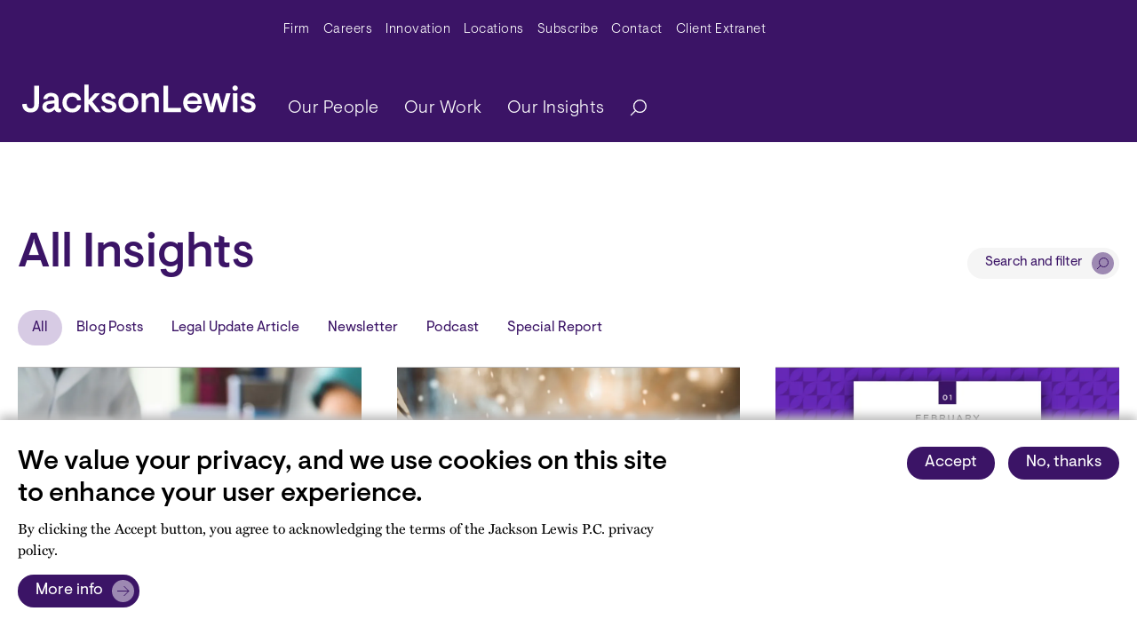

--- FILE ---
content_type: text/html; charset=UTF-8
request_url: https://www.jacksonlewis.com/insights/index
body_size: 73943
content:
<!DOCTYPE html><html lang="en" dir="ltr" prefix="og: https://ogp.me/ns#"><head><link rel="canonical" href="https://www.jacksonlewis.com/insights/index" /><link rel="shortlink" href="https://www.jacksonlewis.com/insights/index" /><meta name="rights" content="Copyright ©2026 All rights reserved." /><meta name="referrer" content="unsafe-url" /><meta property="og:site_name" content="Jackson Lewis" /><meta property="og:url" content="https://www.jacksonlewis.com/insights/index" /><meta property="og:title" content="All Insights" /><meta property="og:locale" content="en_US" /><meta name="twitter:card" content="summary_large_image" /><meta name="twitter:title" content="All Insights - Jackson Lewis" /><meta name="twitter:site" content="@jacksonlewispc" /><meta name="twitter:site:id" content="154650073" /><meta name="twitter:creator" content="@jacksonlewispc" /><meta name="twitter:creator:id" content="154650073" /><meta name="viewport" content="width=device-width, initial-scale=1.0" /><link rel="icon" href="/themes/custom/jlewis/favicon.ico" type="image/vnd.microsoft.icon" /><link rel="preconnect" href="https://p.typekit.net" /><link rel="preconnect" href="https://use.typekit.net" /><link rel="preconnect" href="https://www.googletagmanager.com" /><title>All Insights - Jackson Lewis</title><style id="critical-css">.hidden{display:none;}.visually-hidden{position:absolute !important;overflow:hidden;clip:rect(1px,1px,1px,1px);width:1px;height:1px;word-wrap:normal;}.jumpmenu-container .content-title{text-transform:capitalize;font-size:1em;line-height:1.33em;}.jumpmenu-container .jumpmenu{padding:0;list-style:none;}.jumpmenu-container.mobile .jumpmenu{height:40px;width:100%;position:relative;}.jumpmenu-container.mobile .jumpmenu li{padding:5px 10px;z-index:2;}.jumpmenu-container.mobile .jumpmenu li.init{border:1px solid #d7cbe4;color:#d7cbe4;}.jumpmenu-container.mobile ul::after{content:"";background-image:url("data:image/svg+xml,%3Csvg width='7px' height='12px' viewBox='0 0 7 12' version='1.1' xmlns='http://www.w3.org/2000/svg' xmlns:xlink='http://www.w3.org/1999/xlink'%3E%3Ctitle%3EPath 2%3C/title%3E%3Cg id='Mobile-design' stroke='none' stroke-width='1' fill='none' fill-rule='evenodd'%3E%3Cg id='m.-8.0-Site-search---overlay' transform='translate(-335.000000, -194.000000)' stroke='%23FFFFFF' stroke-width='0.96'%3E%3Cg id='m.-accordion-copy' transform='translate(20.000000, 170.000000)'%3E%3Cg id='button---dots' transform='translate(306.000000, 18.000000)'%3E%3Cpolyline id='Path-2' points='10.08 6.72 15.36 12 10.08 17.28'%3E%3C/polyline%3E%3C/g%3E%3C/g%3E%3C/g%3E%3C/g%3E%3C/svg%3E");width:7px;height:12px;transform:rotate(90deg);background-repeat:no-repeat;position:absolute;right:20px;top:12px;z-index:-1;}h1{font-size:2.625rem;}@media (max-width:767px){h1{font-size:1.7rem !important;}}h2{font-size:1.875rem;}@media (max-width:767px){h2{font-size:1.313rem;}}.big-title{font-size:3.375rem;}@media (max-width:991.98px){.big-title{font-size:2.25rem;}}strong{font-weight:700 !important;}:root{--bs-blue:#0d6efd;--bs-indigo:#6610f2;--bs-purple:#6f42c1;--bs-pink:#d63384;--bs-red:#dc3545;--bs-orange:#f26425;--bs-yellow:#ffc107;--bs-green:#198754;--bs-teal:#20c997;--bs-cyan:#0dcaf0;--bs-black:#000;--bs-white:#fff;--bs-gray:#6c757d;--bs-gray-dark:#343a40;--bs-gray-100:#f8f9fa;--bs-gray-200:#e9ecef;--bs-gray-300:#dee2e6;--bs-gray-400:#ced4da;--bs-gray-500:#adb5bd;--bs-gray-600:#6c757d;--bs-gray-700:#495057;--bs-gray-800:#343a40;--bs-gray-900:#212529;--bs-primary:#3b1466;--bs-secondary:#fff;--bs-success:#38835d;--bs-info:#487e75;--bs-warning:#8a721f;--bs-danger:#aa4154;--bs-light:#f2f2f2;--bs-dark:#5c5c5c;--bs-primary-rgb:59,20,102;--bs-secondary-rgb:255,255,255;--bs-success-rgb:56,131,93;--bs-info-rgb:72,126,117;--bs-warning-rgb:138,114,31;--bs-danger-rgb:170,65,84;--bs-light-rgb:242,242,242;--bs-dark-rgb:92,92,92;--bs-white-rgb:255,255,255;--bs-black-rgb:0,0,0;--bs-body-color-rgb:0,0,0;--bs-body-bg-rgb:255,255,255;--bs-font-sans-serif:system-ui,-apple-system,"Segoe UI",Roboto,"Helvetica Neue","Noto Sans","Liberation Sans",Arial,sans-serif,"Apple Color Emoji","Segoe UI Emoji","Segoe UI Symbol","Noto Color Emoji";--bs-font-monospace:SFMono-Regular,Menlo,Monaco,Consolas,"Liberation Mono","Courier New",monospace;--bs-gradient:linear-gradient(180deg,rgba(255,255,255,0.15),rgba(255,255,255,0));--bs-body-font-family:miller-text,serif;--bs-body-font-size:1rem;--bs-body-font-weight:100;--bs-body-line-height:1.5;--bs-body-color:#000;--bs-body-bg:#fff;--bs-border-width:1px;--bs-border-style:solid;--bs-border-color:#dee2e6;--bs-border-color-translucent:rgba(0,0,0,0.175);--bs-border-radius:0.375rem;--bs-border-radius-sm:0.25rem;--bs-border-radius-lg:0.5rem;--bs-border-radius-xl:1rem;--bs-border-radius-2xl:2rem;--bs-border-radius-pill:50rem;--bs-link-color:#3b1466;--bs-link-hover-color:#2f1052;--bs-code-color:#d63384;--bs-highlight-bg:#fff3cd;}*,::after,::before{box-sizing:border-box;}@media (prefers-reduced-motion:no-preference){:root{scroll-behavior:smooth;}}body{margin:0;font-family:miller-text,serif;font-family:var(--bs-body-font-family);font-size:1rem;font-size:var(--bs-body-font-size);font-weight:100;font-weight:var(--bs-body-font-weight);line-height:1.5;line-height:var(--bs-body-line-height);color:#000;color:var(--bs-body-color);text-align:var(--bs-body-text-align);background-color:#fff;background-color:var(--bs-body-bg);-webkit-text-size-adjust:100%;}h1,h2{margin-top:0;margin-bottom:0.5rem;font-family:Visuelt,helvetica,sans-serif;font-weight:500;line-height:1.2;}h1{font-size:calc(1.3875rem + 1.65vw);}@media (min-width:1200px){h1{font-size:2.625rem;}}h2{font-size:calc(1.3125rem + 0.75vw);}@media (min-width:1200px){h2{font-size:1.875rem;}}p{margin-top:0;margin-bottom:1rem;}ul{padding-left:2rem;}ul{margin-top:0;margin-bottom:1rem;}ul ul{margin-bottom:0;}strong{font-weight:bolder;}a{color:#3b1466;color:var(--bs-link-color);text-decoration:underline;}figure{margin:0 0 1rem;}svg{vertical-align:middle;}label{display:inline-block;}button{border-radius:0;}button,input{margin:0;font-family:inherit;font-size:inherit;line-height:inherit;}button{text-transform:none;}[type="button"],[type="submit"],button{-webkit-appearance:button;}::-moz-focus-inner{padding:0;border-style:none;}::-webkit-datetime-edit-day-field,::-webkit-datetime-edit-fields-wrapper,::-webkit-datetime-edit-hour-field,::-webkit-datetime-edit-minute,::-webkit-datetime-edit-month-field,::-webkit-datetime-edit-text,::-webkit-datetime-edit-year-field{padding:0;}::-webkit-inner-spin-button{height:auto;}[type="search"]{outline-offset:-2px;-webkit-appearance:textfield;}::-webkit-search-decoration{-webkit-appearance:none;}::-webkit-color-swatch-wrapper{padding:0;}::file-selector-button{font:inherit;-webkit-appearance:button;}iframe{border:0;}.collapse:not(.show){display:none;}.d-none{display:none !important;}.justify-content-between{justify-content:space-between !important;}.mx-auto{margin-right:auto !important;margin-left:auto !important;}.visually-hidden{position:absolute !important;width:1px !important;height:1px !important;padding:0 !important;margin:-1px !important;overflow:hidden !important;clip:rect(0,0,0,0) !important;white-space:nowrap !important;border:0 !important;}.list-unstyled{padding-left:0;list-style:none;}.container{--bs-gutter-x:1.5rem;--bs-gutter-y:0;width:100%;padding-right:calc(var(--bs-gutter-x) * 0.5);padding-left:calc(var(--bs-gutter-x) * 0.5);margin-right:auto;margin-left:auto;}@media (min-width:576px){.container{max-width:540px;}}@media (min-width:768px){.container{max-width:720px;}}@media (min-width:992px){.container{max-width:1200px;}}@media (min-width:1200px){.container{max-width:1200px;}}@media (max-width:991.98px){.container{max-width:100%;}}.btn{--bs-btn-padding-x:0.75rem;--bs-btn-padding-y:0.375rem;--bs-btn-font-family:;--bs-btn-font-size:1rem;--bs-btn-font-weight:400;--bs-btn-line-height:1.5;--bs-btn-color:#000;--bs-btn-bg:transparent;--bs-btn-border-width:1px;--bs-btn-border-color:transparent;--bs-btn-border-radius:0.375rem;--bs-btn-hover-border-color:transparent;--bs-btn-box-shadow:inset 0 1px 0 rgba(255,255,255,0.15),0 1px 1px rgba(0,0,0,0.075);--bs-btn-disabled-opacity:0.65;--bs-btn-focus-box-shadow:0 0 0 0.25rem
rgba(var(--bs-btn-focus-shadow-rgb),0.5);display:inline-block;padding:var(--bs-btn-padding-y) var(--bs-btn-padding-x);font-family:var(--bs-btn-font-family);font-size:var(--bs-btn-font-size);font-weight:var(--bs-btn-font-weight);line-height:var(--bs-btn-line-height);color:var(--bs-btn-color);text-align:center;text-decoration:none;vertical-align:middle;border:var(--bs-btn-border-width) solid var(--bs-btn-border-color);border-radius:var(--bs-btn-border-radius);background-color:var(--bs-btn-bg);}.btn-primary{--bs-btn-color:#fff;--bs-btn-bg:#3b1466;--bs-btn-border-color:#3b1466;--bs-btn-hover-color:#fff;--bs-btn-hover-bg:#3b1466;--bs-btn-hover-border-color:#2f1052;--bs-btn-focus-shadow-rgb:88,55,125;--bs-btn-active-color:#fff;--bs-btn-active-bg:#2f1052;--bs-btn-active-border-color:#2c0f4d;--bs-btn-active-shadow:inset 0 3px 5px rgba(0,0,0,0.125);--bs-btn-disabled-color:#fff;--bs-btn-disabled-bg:#3b1466;--bs-btn-disabled-border-color:#3b1466;}.btn-light{--bs-btn-color:#000;--bs-btn-bg:#f2f2f2;--bs-btn-border-color:#f2f2f2;--bs-btn-hover-color:#000;--bs-btn-hover-bg:#f2f2f2;--bs-btn-hover-border-color:#c2c2c2;--bs-btn-focus-shadow-rgb:206,206,206;--bs-btn-active-color:#000;--bs-btn-active-bg:#c2c2c2;--bs-btn-active-border-color:#b6b6b6;--bs-btn-active-shadow:inset 0 3px 5px rgba(0,0,0,0.125);--bs-btn-disabled-color:#000;--bs-btn-disabled-bg:#f2f2f2;--bs-btn-disabled-border-color:#f2f2f2;}.btn{font-weight:400;font-size:1.125rem;font-family:visuelt,helvetica,sans-serif;border-radius:40px;padding:5px 20px;}.btn-primary{background-color:#3b1466;color:#fff;border:1px solid #3b1466;}.btn-light{background-color:#f5f5f5;color:#3b1466;}.modal{--bs-modal-zindex:1055;--bs-modal-width:500px;--bs-modal-padding:1rem;--bs-modal-margin:0.5rem;--bs-modal-color:;--bs-modal-bg:white;--bs-modal-border-color:none;--bs-modal-border-width:1px;--bs-modal-border-radius:0.5rem;--bs-modal-box-shadow:0 0.125rem 0.25rem rgba(0,0,0,0.075);--bs-modal-inner-border-radius:calc(0.5rem - 1px);--bs-modal-header-padding-x:1rem;--bs-modal-header-padding-y:1rem;--bs-modal-header-padding:1rem 1rem;--bs-modal-header-border-color:#212529;--bs-modal-header-border-width:1px;--bs-modal-title-line-height:1.5;--bs-modal-footer-gap:0.5rem;--bs-modal-footer-bg:;--bs-modal-footer-border-color:#212529;--bs-modal-footer-border-width:1px;position:fixed;top:0;left:0;z-index:var(--bs-modal-zindex);display:none;width:100%;height:100%;overflow-x:hidden;overflow-y:auto;outline:0;}.modal-dialog{position:relative;width:auto;margin:var(--bs-modal-margin);}.modal-content{position:relative;display:flex;flex-direction:column;width:100%;color:var(--bs-modal-color);background-color:var(--bs-modal-bg);background-clip:padding-box;border:var(--bs-modal-border-width) solid var(--bs-modal-border-color);border-radius:var(--bs-modal-border-radius);outline:0;}.modal-body{position:relative;flex:1 1 auto;padding:var(--bs-modal-padding);}@media (min-width:576px){.modal{--bs-modal-margin:1.75rem;--bs-modal-box-shadow:0 0.5rem 1rem rgba(0,0,0,0.15);}.modal-dialog{max-width:var(--bs-modal-width);margin-right:auto;margin-left:auto;}}.navbar-nav{--bs-nav-link-padding-x:0;--bs-nav-link-padding-y:0.5rem;--bs-nav-link-font-weight:;--bs-nav-link-color:var(--bs-navbar-color);--bs-nav-link-hover-color:var(--bs-navbar-hover-color);--bs-nav-link-disabled-color:var(--bs-navbar-disabled-color);display:flex;flex-direction:column;padding-left:0;margin-bottom:0;list-style:none;}.nav-link{display:block;padding:var(--bs-nav-link-padding-y) var(--bs-nav-link-padding-x);font-size:var(--bs-nav-link-font-size);font-weight:var(--bs-nav-link-font-weight);color:var(--bs-nav-link-color);text-decoration:none;}.dropdown{position:relative;}.dropdown-toggle{white-space:nowrap;}.dropdown-toggle::after{display:inline-block;margin-left:0.255em;vertical-align:0.255em;content:"";border-top:0.3em solid;border-right:0.3em solid transparent;border-bottom:0;border-left:0.3em solid transparent;}.dropdown-menu{--bs-dropdown-zindex:1000;--bs-dropdown-min-width:10rem;--bs-dropdown-padding-x:0;--bs-dropdown-padding-y:0.5rem;--bs-dropdown-spacer:0.125rem;--bs-dropdown-font-size:1rem;--bs-dropdown-color:#000;--bs-dropdown-bg:#3b1466;--bs-dropdown-border-color:rgba(0,0,0,0.15);--bs-dropdown-border-radius:0.375rem;--bs-dropdown-border-width:1px;--bs-dropdown-inner-border-radius:calc(0.375rem - 1px);--bs-dropdown-divider-bg:rgba(0,0,0,0.15);--bs-dropdown-divider-margin-y:0.5rem;--bs-dropdown-box-shadow:0 0.5rem 1rem rgba(0,0,0,0.15);--bs-dropdown-link-color:#212529;--bs-dropdown-link-hover-color:#1e2125;--bs-dropdown-link-hover-bg:#e9ecef;--bs-dropdown-link-active-color:#fff;--bs-dropdown-link-active-bg:#3b1466;--bs-dropdown-link-disabled-color:#adb5bd;--bs-dropdown-item-padding-x:1rem;--bs-dropdown-item-padding-y:0.25rem;--bs-dropdown-header-color:#6c757d;--bs-dropdown-header-padding-x:1rem;--bs-dropdown-header-padding-y:0.5rem;position:absolute;z-index:var(--bs-dropdown-zindex);display:none;min-width:var(--bs-dropdown-min-width);padding:var(--bs-dropdown-padding-y) var(--bs-dropdown-padding-x);margin:0;font-size:var(--bs-dropdown-font-size);color:var(--bs-dropdown-color);text-align:left;list-style:none;background-color:var(--bs-dropdown-bg);background-clip:padding-box;border:var(--bs-dropdown-border-width) solid var(--bs-dropdown-border-color);border-radius:var(--bs-dropdown-border-radius);}.dropdown-item{display:block;width:100%;padding:var(--bs-dropdown-item-padding-y) var(--bs-dropdown-item-padding-x);clear:both;font-weight:400;color:var(--bs-dropdown-link-color);text-align:inherit;text-decoration:none;white-space:nowrap;background-color:rgba(0,0,0,0);border:0;}.btn-primary{background-color:#3b1466;}.btn-light{background-color:#f2f2f2;}:root{--c-amethyst:#3b1466;--c-background-gray:#f5f5f5;--c-black:#000;--c-citrine:#fef385;--c-coral:#ff4942;--c-dark-gray:#5c5466;--c-extra-light-amethyst:#ebe7ef;--c-extra-light-citrine:#fffde7;--c-extra-light-coral:#ffefef;--c-extra-light-garnet:#f9edf5;--c-extra-light-jade:#e5f6f2;--c-extra-light-topaz:#e9f6fc;--c-garnet:#bb3e96;--c-gray:#8c8693;--c-jade:#00a87e;--c-light-amethyst:#d7cbe4;--c-light-gray:#bcbcbc;--c-medium-amethyst:#6527b7;--c-medium-light-amethyst:#9d89b2;--c-topaz:#4889ae;}.paragraph-component{margin-top:3rem;}.news-carousel .views-field-rendered-entity:first-child{grid-area:one;}.news-carousel .views-field-rendered-entity:nth-child(2){grid-area:two;}.news-carousel .views-field-rendered-entity:nth-child(3){grid-area:three;}.header{position:relative;width:100%;background-color:#3b1466;font-family:Visuelt,helvetica,sans-serif;}.header .navbar-brand--mobile{display:none;}.header__wrapper{max-width:1346px;margin:0 auto;padding:0 20px;}@media (max-width:991.98px){.header .navbar-brand--mobile{display:block;margin-right:0;}.header__wrapper{padding:0;}}.header .search-button{padding-right:0;border:none;}.header .navbar-toggler{width:45px;height:45px;position:absolute;right:20px;top:5px;transform:rotate(0);padding:0;}@media (min-width:992px){.header .navbar-toggler{display:none;}.header .navbar .menu__wrap.navbar-nav .menu__item a{font-weight:300;padding-left:20px;}}.header .navbar-toggler__hamburger-container{position:absolute;top:50%;left:50%;width:30px;height:20px;transform:translate(-50%,-50%);}.header .navbar-toggler span{display:block;position:absolute;height:2px;width:30px;background:#fff;opacity:1;border-radius:10px;transform:rotate(0);}.header .navbar-toggler span:first-child{top:0;transform-origin:left center;}.header .navbar-toggler span:nth-child(2){top:10px;transform-origin:left center;}.header .navbar-toggler span:nth-child(3){top:20px;transform-origin:left center;}@media (max-width:991.98px){.header .navbar-brand--mobile{max-width:170px;position:absolute;left:20px;top:-62px;width:170px;height:20px;}}.header .navbar-brand--mobile svg{width:100%;}.header .navbar-brand--desktop{display:block;width:263px;height:78px;}.header .navbar-brand--desktop svg{max-width:100%;}@media (max-width:991.98px){.header .navbar-brand--desktop{display:none;}}.header .navbar-expand-lg .navbar-collapse{flex-direction:column;align-items:end;}.header .navbar{padding:0.3rem;width:100%;align-items:flex-end;padding-bottom:15px;}.header .navbar .navbar-nav > .menu__item > a{font-size:1.25rem;letter-spacing:0.5px;font-weight:300;color:#fff;}.header .navbar .navbar-nav .dropdown-item{color:#3b1466;font-size:1.25rem;letter-spacing:0.5px;font-weight:300;}@media (min-width:992px){.header .navbar .menu__wrap--root{justify-content:space-between;}.header .navbar .menu__item:last-of-type{margin-right:0;}.header .navbar .menu__item .menu__wrap--nested li{margin:0;}.header .navbar .dropdown-menu{display:inherit;visibility:hidden;top:200%;left:0;opacity:0;border:none;border-radius:0;background-color:#ebe7ef;}.header .navbar .dropdown-menu::after{position:absolute;top:100%;left:50%;transform:translateX(-50%);}}.header .main-menu-search{display:flex;align-items:center;}#searchModal .modal-dialog{max-width:940px;}#searchModal .modal-dialog .modal-content{z-index:100;top:58px;border-radius:0;}#searchModal .modal-dialog .modal-content .btn-light{font-size:0.938rem;position:absolute;right:40px;top:25px;z-index:101;display:flex;align-items:center;}#searchModal .modal-dialog .modal-content .btn-light::after{background:url("data:image/svg+xml,%3Csvg width='100px' height='100px' viewBox='0 0 100 100' version='1.1' xmlns='http://www.w3.org/2000/svg' xmlns:xlink='http://www.w3.org/1999/xlink'%3E%3Ctitle%3Ebutton - right copy 2%3C/title%3E%3Cg id='Design-elements' stroke='none' stroke-width='1' fill='none' fill-rule='evenodd'%3E%3Cg id='DE---Buttons-and-icons-Copy' transform='translate(-726.000000, -550.000000)'%3E%3Cg id='Group' transform='translate(456.000000, 420.000000)'%3E%3Cg transform='translate(270.000000, 130.000000)' id='button---right-copy-2'%3E%3Ccircle id='Oval' fill='%23D7CBE4' cx='50' cy='50' r='50'%3E%3C/circle%3E%3Cg id='jl-icon---carat-right'%3E%3Ccircle id='Oval' fill='%23FFFFFF' opacity='0' cx='50' cy='50' r='50'%3E%3C/circle%3E%3Cline x1='28' y1='28' x2='72' y2='72' id='Path-2' stroke='%233B1466' stroke-width='4'%3E%3C/line%3E%3Cline x1='28' y1='28' x2='72' y2='72' id='Path-2' stroke='%233B1466' stroke-width='4' transform='translate(50.000000, 50.000000) scale(-1, 1) translate(-50.000000, -50.000000) '%3E%3C/line%3E%3C/g%3E%3C/g%3E%3C/g%3E%3C/g%3E%3C/g%3E%3C/svg%3E");content:"";width:25px;height:25px;background-size:25px;margin-right:-14px;margin-left:10px;}#searchModal .modal-dialog .modal-content .modal-body{padding:85px 40px 50px;}#searchModal .modal-dialog .modal-content .modal-body label{font-size:1.125rem;font-weight:500;padding-bottom:4px;color:#5c5466;}#searchModal .modal-dialog .modal-content .modal-body #edit-keywords{width:660px;font-family:Visuelt,helvetica,sans-serif;font-size:1.125rem;-webkit-appearance:none;-moz-appearance:none;appearance:none;border:1px solid #8c8693;padding:6px 10px;margin-right:10px;background-image:url("data:image/svg+xml,%3Csvg width='14px' height='14px' viewBox='0 0 14 14' version='1.1' xmlns='http://www.w3.org/2000/svg' xmlns:xlink='http://www.w3.org/1999/xlink'%3E%3Ctitle%3Ebutton - dots%3C/title%3E%3Cg id='Mobile-design' stroke='none' stroke-width='1' fill='none' fill-rule='evenodd'%3E%3Cg id='m.-8.0-Site-search---overlay' transform='translate(-331.000000, -73.000000)'%3E%3Cg id='jl-form---input---white' transform='translate(20.000000, 60.000000)'%3E%3Cg id='button---dots' transform='translate(306.000000, 8.000000)'%3E%3Ccircle id='Oval' cx='12' cy='12' r='12'%3E%3C/circle%3E%3Ccircle id='Oval' stroke='%233b1466' stroke-width='0.96' cx='12.96' cy='11.04' r='4.8'%3E%3C/circle%3E%3Cline x1='9.6' y1='14.4' x2='5.76' y2='18.24' id='Path-3' stroke='%233b1466' stroke-width='0.96'%3E%3C/line%3E%3C/g%3E%3C/g%3E%3C/g%3E%3C/g%3E%3C/svg%3E");background-repeat:no-repeat;background-size:16px;background-position:right 10px center;padding-right:30px;}#searchModal .modal-dialog .modal-content .modal-body .field-wrapper{display:flex;align-items:center;}#searchModal .modal-dialog .modal-content .modal-body .js-form-submit{font-weight:400;font-size:1.125rem;font-family:Visuelt,helvetica,sans-serif;border-radius:40px;padding:5px 20px;border:none;display:flex;align-items:center;text-decoration:none;width:-moz-max-content;width:max-content;}#searchModal .modal-dialog .modal-content .modal-body .js-form-submit::after{content:"";background:url("data:image/svg+xml,%3Csvg width='60px' height='60px' viewBox='0 0 60 60' version='1.1' xmlns='http://www.w3.org/2000/svg' xmlns:xlink='http://www.w3.org/1999/xlink'%3E%3Ctitle%3Ebutton - more copy 5%3C/title%3E%3Cg id='Design-elements' stroke='none' stroke-width='1' fill='none' fill-rule='evenodd'%3E%3Cg id='DE---Buttons-and-icons-Copy' transform='translate(-768.000000, -420.000000)'%3E%3Cg id='Group' transform='translate(456.000000, 420.000000)'%3E%3Cg id='button---more-copy-5' transform='translate(312.000000, 0.000000)'%3E%3Ccircle id='buton--more-copy-Oval' fill='%239D89B2' cx='30' cy='30' r='30'%3E%3C/circle%3E%3Cg id='button---dots'%3E%3Ccircle id='button--more-copy-Oval--inner' fill='%23FFFFFF' opacity='0' cx='30' cy='30' r='30'%3E%3C/circle%3E%3Cpolyline id='button--more-copy-Path-2' stroke='%233B1466' stroke-width='2.4' points='32.4 16.8 45.6 30 32.4 43.2'%3E%3C/polyline%3E%3Cline x1='14.4' y1='30' x2='45.6' y2='30' id='buton--more-copy-Path-4' stroke='%233B1466' stroke-width='2.4'%3E%3C/line%3E%3C/g%3E%3C/g%3E%3C/g%3E%3C/g%3E%3C/g%3E%3C/svg%3E");width:25px;height:25px;background-size:25px;margin-right:-14px;margin-left:10px;}@media (max-width:767px){#searchModal .modal-dialog .modal-content .modal-body .js-form-submit{width:-moz-fit-content;width:fit-content;}}#searchModal .modal-dialog .modal-content .modal-body .js-form-submit::after{background-image:url("data:image/svg+xml,%3Csvg width='30px' height='30px' viewBox='0 0 30 30' version='1.1' xmlns='http://www.w3.org/2000/svg' xmlns:xlink='http://www.w3.org/1999/xlink'%3E%3Ctitle%3Esearch%3C/title%3E%3Cg id='Desktop-design' stroke='none' stroke-width='1' fill='none' fill-rule='evenodd'%3E%3Cg id='jl-button---standard---dark' transform='translate(-146.000000, -10.000000)'%3E%3Cg id='search' transform='translate(146.000000, 10.000000)'%3E%3Ccircle id='Oval' fill='%239D89B2' cx='15' cy='15' r='15'%3E%3C/circle%3E%3Cg id='button---dots'%3E%3Ccircle id='Oval' cx='15' cy='15' r='15'%3E%3C/circle%3E%3Ccircle id='Oval' stroke='%233B1466' stroke-width='1.2' cx='16.2' cy='13.8' r='6'%3E%3C/circle%3E%3Cline x1='12' y1='18' x2='7.2' y2='22.8' id='Path-3' stroke='%233B1466' stroke-width='1.2'%3E%3C/line%3E%3C/g%3E%3C/g%3E%3C/g%3E%3C/g%3E%3C/svg%3E");}@media (max-width:991.98px){.nav-container{height:60px;}#searchModal{display:block;position:unset;}#searchModal .modal-dialog{width:100%;max-width:unset;margin:0 0 20px;}#searchModal .modal-dialog .modal-content{background-color:#3b1466;left:0;top:0;}#searchModal .modal-dialog .modal-content .container{display:none;}#searchModal .modal-dialog .modal-content .modal-body{padding:0;}#searchModal .modal-dialog .modal-content .modal-body #edit-keywords{margin-right:0;}#searchModal .modal-dialog .modal-content .modal-body form label{display:none;}#searchModal .modal-dialog .modal-content .modal-body form #edit-keywords{-webkit-appearance:none;-moz-appearance:none;appearance:none;border:1px solid #fff;background-color:#3b1466;color:#fff;width:100%;padding:7px 10px;font-size:0.938rem;}#searchModal
.modal-dialog
.modal-content
.modal-body
form
#edit-keywords::-moz-placeholder{color:#fff !important;font-size:0.938rem;}#searchModal .modal-dialog .modal-content .modal-body form #edit-submit{display:none;}.navbar-expand-lg{position:absolute;top:45px;padding:6rem 3rem;}.search-button{display:none;}header{z-index:20;}header .navbar{padding:0;z-index:10;}header .navbar .dropdown-item{color:#fff !important;padding-left:40px !important;font-size:0.938rem !important;}header .navbar .dropdown li{border-bottom:none !important;}header .nav-link.dropdown-toggle{position:relative;}header .main-menu-search{flex-direction:column-reverse;width:100%;align-items:flex-start;}header .main-menu-search .nav-link{padding:12px 0;}.header .navbar{margin-top:0;padding-bottom:0;background:#3b1466;padding:0;}.header .navbar .main-menu-search .menu__wrap .menu__item a{font-size:1.125rem;}.header .main-menu-search{display:block;}.header .main-menu-search li{border-bottom:1px solid #fff;}.dropdown-toggle::after{position:absolute;right:0;margin:5px;background:url("data:image/svg+xml,%3Csvg width='7px' height='12px' viewBox='0 0 7 12' version='1.1' xmlns='http://www.w3.org/2000/svg' xmlns:xlink='http://www.w3.org/1999/xlink'%3E%3Ctitle%3EPath 2%3C/title%3E%3Cg id='Mobile-design' stroke='none' stroke-width='1' fill='none' fill-rule='evenodd'%3E%3Cg id='m.-8.0-Site-search---overlay' transform='translate(-335.000000, -194.000000)' stroke='%23FFFFFF' stroke-width='0.96'%3E%3Cg id='m.-accordion-copy' transform='translate(20.000000, 170.000000)'%3E%3Cg id='button---dots' transform='translate(306.000000, 18.000000)'%3E%3Cpolyline id='Path-2' points='10.08 6.72 15.36 12 10.08 17.28'%3E%3C/polyline%3E%3C/g%3E%3C/g%3E%3C/g%3E%3C/g%3E%3C/svg%3E");background-repeat:no-repeat;border:none;height:12px;width:7px;}.dropdown-menu{border-left:none;border-right:none;border-top:none;}#navbar-menu{visibility:hidden;}}.navbar-toggler span{display:block;height:3px;width:30px;position:relative;left:0;opacity:1;transform-origin:center left;}.navbar-toggler:not(.collapsed) span:first-child{transform:translate(15%,-33%) rotate(45deg);}.navbar-toggler:not(.collapsed) span:nth-child(2){opacity:0;}.navbar-toggler:not(.collapsed) span:nth-child(3){transform:translate(15%,33%) rotate(-45deg);}.navbar-toggler span:first-child{transform:translate(0,0) rotate(0);}.navbar-toggler span:nth-child(2){opacity:1;}.navbar-toggler span:nth-child(3){transform:translate(0,0) rotate(0);}.hero-carousel-wrapper .hero-carousel .field_add_slide_section:first-child{grid-area:one;}.hero-carousel-wrapper .hero-carousel .field_add_slide_section:nth-child(2){grid-area:two;}.hero-carousel-wrapper .hero-carousel .field_add_slide_section:nth-child(3){grid-area:three;}.jumpmenu-container.desktop{display:flex;align-items:center;font-size:0.938rem;padding-top:50px;font-family:Visuelt,helvetica,sans-serif;}.jumpmenu-container.desktop .content-title{padding-right:16px;opacity:0.6;}.jumpmenu-container.desktop .jumpmenu{margin-bottom:0;}.jumpmenu-container.mobile{display:none;font-family:Visuelt,helvetica,sans-serif;margin-top:50px;margin-bottom:30px;}.jumpmenu-container.mobile ul{margin-bottom:0;}.jumpmenu-container.mobile .jumpmenu li.init{color:#fff;}.page-header{position:relative;}.page-header .page-header-content{max-width:1346px;margin:0 auto;padding:0 20px;}.page-header .page-header-content .header-content-wrapper{padding-top:95px;padding-bottom:30px;position:relative;z-index:6;}.page-header .page-header-content .page-title{margin:0;color:#3b1466;}.page-header .page-header-content .eyebrow-tag{font-size:0.938rem;}.page-header--solid-color .page-header-image-overlay{background-image:none;}.page-header--solid-color.page-header--amethyst{background-color:#3b1466;}.page-header--solid-color.page-header--amethyst .header-content-wrapper{color:#fff;}.page-header--solid-color.page-header--amethyst
.header-content-wrapper
.page-title{color:#fff;}.page-header--solid-color.page-header--amethyst
.jumpmenu-container.desktop
.content-title{opacity:0.5;color:#fff;}.page-header--solid-color .page-header-content{color:#000;}.page-header--solid-color.page-header--amethyst
.page-header-content
.eyebrow-tag{color:#9d89b2;}@media (max-width:991.98px){.jumpmenu-container.mobile{display:block;}.jumpmenu-container.desktop{display:none;}.page-header .page-header-content .header-content-wrapper{padding-top:50px;}}.richtext-component{color:#5c5466;font-family:miller-text,serif;font-size:1.125rem;line-height:1.563rem;padding:1.5rem 0;}.richtext-component .richtext-component-content{max-width:860px;margin:0 auto;padding:0 20px;position:relative;z-index:2;}.richtext-component--full-width:not(.richtext-component--swoop)
.richtext-component-content{max-width:1346px;margin:0 auto;padding:0 20px;}.richtext-component:not(.richtext-component--background) h2{color:#3b1466;}.navbar{--bs-navbar-padding-x:0;--bs-navbar-padding-y:0.5rem;--bs-navbar-color:rgba(0,0,0,0.55);--bs-navbar-hover-color:rgba(0,0,0,0.7);--bs-navbar-disabled-color:rgba(0,0,0,0.3);--bs-navbar-active-color:rgba(0,0,0,0.9);--bs-navbar-brand-padding-y:0.3125rem;--bs-navbar-brand-margin-end:1rem;--bs-navbar-brand-font-size:1.25rem;--bs-navbar-brand-color:rgba(0,0,0,0.9);--bs-navbar-brand-hover-color:rgba(0,0,0,0.9);--bs-navbar-nav-link-padding-x:0.5rem;--bs-navbar-toggler-padding-y:0.25rem;--bs-navbar-toggler-padding-x:0.75rem;--bs-navbar-toggler-font-size:1.25rem;--bs-navbar-toggler-icon-bg:url("data:image/svg+xml,%3csvg xmlns='http://www.w3.org/2000/svg' viewBox='0 0 30 30'%3e%3cpath stroke='rgba%280, 0, 0, 0.55%29' stroke-linecap='round' stroke-miterlimit='10' stroke-width='2' d='M4 7h22M4 15h22M4 23h22'/%3e%3c/svg%3e");--bs-navbar-toggler-border-color:rgba(0,0,0,0.1);--bs-navbar-toggler-border-radius:0.375rem;--bs-navbar-toggler-focus-width:0.25rem;position:relative;display:flex;flex-wrap:wrap;align-items:center;justify-content:space-between;padding:var(--bs-navbar-padding-y) var(--bs-navbar-padding-x);}.navbar-brand{padding-top:var(--bs-navbar-brand-padding-y);padding-bottom:var(--bs-navbar-brand-padding-y);margin-right:var(--bs-navbar-brand-margin-end);font-size:var(--bs-navbar-brand-font-size);color:var(--bs-navbar-brand-color);text-decoration:none;white-space:nowrap;}.navbar-nav{--bs-nav-link-padding-x:0;--bs-nav-link-padding-y:0.5rem;--bs-nav-link-font-weight:500;--bs-nav-link-color:var(--bs-navbar-color);--bs-nav-link-hover-color:var(--bs-navbar-hover-color);--bs-nav-link-disabled-color:var(--bs-navbar-disabled-color);display:flex;flex-direction:column;padding-left:0;margin-bottom:0;list-style:none;}.navbar-nav .dropdown-menu{position:static;}.navbar-collapse{flex-basis:100%;flex-grow:1;align-items:center;}.navbar-toggler{padding:var(--bs-navbar-toggler-padding-y) var(--bs-navbar-toggler-padding-x);font-size:var(--bs-navbar-toggler-font-size);line-height:1;color:var(--bs-navbar-color);background-color:rgba(0,0,0,0);border:1px solid var(--bs-navbar-toggler-border-color);border:var(--bs-border-width) solid var(--bs-navbar-toggler-border-color);border-radius:var(--bs-navbar-toggler-border-radius);}@media (min-width:992px){.navbar-expand-lg{flex-wrap:nowrap;justify-content:flex-start;}.navbar-expand-lg .navbar-nav{flex-direction:row;}.navbar-expand-lg .navbar-nav .dropdown-menu{position:absolute;}.navbar-expand-lg .navbar-nav .nav-link{padding-right:var(--bs-navbar-nav-link-padding-x);padding-left:var(--bs-navbar-nav-link-padding-x);}.navbar-expand-lg .navbar-collapse{display:flex !important;flex-basis:auto;}}.secondary_menu{list-style:none;padding-left:0;padding-bottom:30px;}.secondary_menu a:not(.dropdown-item){padding:0.5rem 0;display:inline-block;color:#fff;font-weight:300;font-size:0.938rem;text-decoration:none;padding-left:15px;letter-spacing:0.5px;}@media (min-width:991.99px){.secondary_menu{flex-direction:row;display:flex;font-size:2rem;}}header .navbar .dropdown-item{color:#3b1466;font-size:0.938rem;letter-spacing:0.5px;font-weight:300;}@media (min-width:992px){header .navbar .menu__wrap--root{justify-content:space-between;}header .navbar .menu__item:last-of-type{margin-right:0;}header .navbar .menu__item .menu__wrap--nested li{margin:0;}header .navbar .nav-link.dropdown-toggle{position:relative;}header .navbar .nav-link.dropdown-toggle::after{display:none;opacity:0;visibility:hidden;}header .navbar .dropdown-menu{display:inherit;visibility:hidden;top:200%;left:0;opacity:0;border:none;border-radius:0;background-color:#ebe7ef;}header .navbar .dropdown-menu::after{position:absolute;top:100%;left:50%;transform:translateX(-50%);}}:root{--swiper-theme-color:#007aff;}body #main-content{min-height:calc(100vh - 358px);}.dialog-off-canvas-main-canvas{overflow-x:hidden;}.main-content{position:relative;right:0;}@media (max-width:991.98px){.secondary-menu-wrapper{width:100%;}.secondary_menu{padding-bottom:0;}.secondary_menu li{border-bottom:1px solid #fff;}.secondary_menu li:last-child{border-bottom:none;}.secondary_menu a:not(.dropdown-item){width:100%;padding:14px 0;}.dropdown-item{width:100%;}.dropdown-menu{width:100%;position:relative;}header .navbar{padding:0;}header .navbar .dropdown-item{color:#fff !important;padding-left:40px !important;font-size:0.938rem !important;}header .navbar .dropdown li{border-bottom:none !important;}body #main-content{min-height:calc(100vh - 300px);}}html{scroll-behavior:smooth;}
</style><link rel="stylesheet" media="print" href="/sites/default/files/css/css_7MIhraZNfcfC_082r0n73kngIXiWox0RAjO8lryGYi8.css?delta=0&amp;language=en&amp;theme=jlewis&amp;include=eJxtjlEOwyAMQy-EyJFQAG-jDQURura3H2v7t_3E8ZNs2aN3NIe9FkV0jyTDKj2xoLGY8Bp4odjWymIvd0MnydP12qBqwoyYemmugWMuDfRDTPjiu4wn3g1WF0qZE4bkKomXAPoHneeRnwRbGuuk-DGuKlW12g-BGj20I5NnhXknbErntbnEVfABKgZafA" data-onload-media="all" onload="this.onload=null;this.media=this.dataset.onloadMedia" /><noscript><link rel="stylesheet" media="all" href="/sites/default/files/css/css_7MIhraZNfcfC_082r0n73kngIXiWox0RAjO8lryGYi8.css?delta=0&amp;language=en&amp;theme=jlewis&amp;include=eJxtjlEOwyAMQy-EyJFQAG-jDQURura3H2v7t_3E8ZNs2aN3NIe9FkV0jyTDKj2xoLGY8Bp4odjWymIvd0MnydP12qBqwoyYemmugWMuDfRDTPjiu4wn3g1WF0qZE4bkKomXAPoHneeRnwRbGuuk-DGuKlW12g-BGj20I5NnhXknbErntbnEVfABKgZafA" /></noscript><link rel="stylesheet" media="print" href="/themes/custom/jlewis/dist/css/global.css?t8kh3s" data-onload-media="all" onload="this.onload=null;this.media=this.dataset.onloadMedia" /><noscript><link rel="stylesheet" media="all" href="/themes/custom/jlewis/dist/css/global.css?t8kh3s" /></noscript><script type="application/json" data-drupal-selector="drupal-settings-json">{"path":{"baseUrl":"\/","pathPrefix":"","currentPath":"insights\/index","currentPathIsAdmin":false,"isFront":false,"currentLanguage":"en"},"pluralDelimiter":"\u0003","suppressDeprecationErrors":true,"gtag":{"tagId":"","consentMode":false,"otherIds":[],"events":[],"additionalConfigInfo":[]},"ajaxPageState":{"libraries":"[base64]","theme":"jlewis","theme_token":null},"ajaxTrustedUrl":{"\/insights\/index":true},"gtm":{"tagId":null,"settings":{"data_layer":"dataLayer","include_environment":false},"tagIds":["GTM-K9FZDGZ"]},"multiselect":{"widths":250},"eu_cookie_compliance":{"cookie_policy_version":"1.0.0","popup_enabled":true,"popup_agreed_enabled":false,"popup_hide_agreed":false,"popup_clicking_confirmation":false,"popup_scrolling_confirmation":false,"popup_html_info":"\u003Cdiv aria-labelledby=\u0022popup-text\u0022  class=\u0022eu-cookie-compliance-banner eu-cookie-compliance-banner-info eu-cookie-compliance-banner--opt-in\u0022\u003E\n  \u003Cdiv class=\u0022popup-content info eu-cookie-compliance-content\u0022\u003E\n        \u003Cdiv id=\u0022popup-text\u0022 class=\u0022eu-cookie-compliance-message\u0022 role=\u0022document\u0022\u003E\n      \u003Ch2\u003EWe value your privacy, and we use cookies on this site to enhance your user experience.\u003C\/h2\u003E\u003Cp\u003EBy clicking the Accept button, you agree to acknowledging the terms of the Jackson Lewis P.C. privacy policy.\u003C\/span\u003E\u003C\/p\u003E\n              \u003Cbutton type=\u0022button\u0022 class=\u0022find-more-button eu-cookie-compliance-more-button\u0022\u003EMore info\u003C\/button\u003E\n          \u003C\/div\u003E\n\n    \n    \u003Cdiv id=\u0022popup-buttons\u0022 class=\u0022eu-cookie-compliance-buttons\u0022\u003E\n            \u003Cbutton type=\u0022button\u0022 class=\u0022agree-button eu-cookie-compliance-secondary-button button button--small\u0022\u003EAccept\u003C\/button\u003E\n              \u003Cbutton type=\u0022button\u0022 class=\u0022decline-button eu-cookie-compliance-default-button button button--small button--primary\u0022\u003ENo, thanks\u003C\/button\u003E\n          \u003C\/div\u003E\n  \u003C\/div\u003E\n\u003C\/div\u003E","use_mobile_message":false,"mobile_popup_html_info":"\u003Cdiv aria-labelledby=\u0022popup-text\u0022  class=\u0022eu-cookie-compliance-banner eu-cookie-compliance-banner-info eu-cookie-compliance-banner--opt-in\u0022\u003E\n  \u003Cdiv class=\u0022popup-content info eu-cookie-compliance-content\u0022\u003E\n        \u003Cdiv id=\u0022popup-text\u0022 class=\u0022eu-cookie-compliance-message\u0022 role=\u0022document\u0022\u003E\n      \n              \u003Cbutton type=\u0022button\u0022 class=\u0022find-more-button eu-cookie-compliance-more-button\u0022\u003EMore info\u003C\/button\u003E\n          \u003C\/div\u003E\n\n    \n    \u003Cdiv id=\u0022popup-buttons\u0022 class=\u0022eu-cookie-compliance-buttons\u0022\u003E\n            \u003Cbutton type=\u0022button\u0022 class=\u0022agree-button eu-cookie-compliance-secondary-button button button--small\u0022\u003EAccept\u003C\/button\u003E\n              \u003Cbutton type=\u0022button\u0022 class=\u0022decline-button eu-cookie-compliance-default-button button button--small button--primary\u0022\u003ENo, thanks\u003C\/button\u003E\n          \u003C\/div\u003E\n  \u003C\/div\u003E\n\u003C\/div\u003E","mobile_breakpoint":768,"popup_html_agreed":false,"popup_use_bare_css":true,"popup_height":"auto","popup_width":"100%","popup_delay":0,"popup_link":"\/disclaimer-privacy-and-copyright","popup_link_new_window":true,"popup_position":false,"fixed_top_position":true,"popup_language":"en","store_consent":false,"better_support_for_screen_readers":false,"cookie_name":"","reload_page":false,"domain":"","domain_all_sites":false,"popup_eu_only":false,"popup_eu_only_js":false,"cookie_lifetime":100,"cookie_session":0,"set_cookie_session_zero_on_disagree":0,"disagree_do_not_show_popup":false,"method":"opt_in","automatic_cookies_removal":true,"allowed_cookies":"","withdraw_markup":"\u003Cbutton type=\u0022button\u0022 class=\u0022eu-cookie-withdraw-tab\u0022\u003EPrivacy settings\u003C\/button\u003E\n\u003Cdiv aria-labelledby=\u0022popup-text\u0022 class=\u0022eu-cookie-withdraw-banner\u0022\u003E\n  \u003Cdiv class=\u0022popup-content info eu-cookie-compliance-content\u0022\u003E\n    \u003Cdiv id=\u0022popup-text\u0022 class=\u0022eu-cookie-compliance-message\u0022 role=\u0022document\u0022\u003E\n      \u003Ch2\u003EWe value your privacy, and we use cookies on this site to enhance your user experience.\u003C\/h2\u003E\u003Cp\u003EBy clicking the Accept button, you agree to acknowledging the terms of the Jackson Lewis P.C. privacy policy.\u003C\/p\u003E\n    \u003C\/div\u003E\n    \u003Cdiv id=\u0022popup-buttons\u0022 class=\u0022eu-cookie-compliance-buttons\u0022\u003E\n      \u003Cbutton type=\u0022button\u0022 class=\u0022eu-cookie-withdraw-button  button button--small button--primary\u0022\u003EWithdraw consent\u003C\/button\u003E\n    \u003C\/div\u003E\n  \u003C\/div\u003E\n\u003C\/div\u003E","withdraw_enabled":false,"reload_options":0,"reload_routes_list":"","withdraw_button_on_info_popup":false,"cookie_categories":[],"cookie_categories_details":[],"enable_save_preferences_button":true,"cookie_value_disagreed":"0","cookie_value_agreed_show_thank_you":"1","cookie_value_agreed":"2","containing_element":"body","settings_tab_enabled":false,"olivero_primary_button_classes":" button button--small button--primary","olivero_secondary_button_classes":" button button--small","close_button_action":"close_banner","open_by_default":true,"modules_allow_popup":true,"hide_the_banner":false,"geoip_match":true,"unverified_scripts":[]},"views":{"ajax_path":"\/views\/ajax","ajaxViews":{"views_dom_id:cf67af713cecbccf5c5cc4d13bfb847ce5dc6197df18ee92efa718146c61792a":{"view_name":"insights","view_display_id":"page_1","view_args":"","view_path":"\/insights\/index","view_base_path":"insights\/index","view_dom_id":"cf67af713cecbccf5c5cc4d13bfb847ce5dc6197df18ee92efa718146c61792a","pager_element":0},"views_dom_id:d2a7017a0cfc5f46d844a2e7be8de54f992eee29c839afdd14ec05021fa90301":{"view_name":"events","view_display_id":"office","view_args":"all","view_path":"\/insights\/index","view_base_path":"insights\/upcoming-events","view_dom_id":"d2a7017a0cfc5f46d844a2e7be8de54f992eee29c839afdd14ec05021fa90301","pager_element":0},"views_dom_id:9842632555a56b099f4c48abcd31b0b36c10cb839a8fe57708db9218052541b8":{"view_name":"events","view_display_id":"bio","view_args":"all","view_path":"\/insights\/index","view_base_path":"insights\/upcoming-events","view_dom_id":"9842632555a56b099f4c48abcd31b0b36c10cb839a8fe57708db9218052541b8","pager_element":0}}},"better_exposed_filters":{"datepicker":true,"datepicker_options":[]},"chosen":{"selector":".chosen-enable","minimum_single":20,"minimum_multiple":20,"minimum_width":0,"use_relative_width":false,"options":{"disable_search":false,"disable_search_threshold":0,"allow_single_deselect":false,"add_helper_buttons":false,"search_contains":false,"placeholder_text_multiple":"Choose some options","placeholder_text_single":"Choose an option","no_results_text":"No results match","max_shown_results":null,"inherit_select_classes":true}},"user":{"uid":0,"permissionsHash":"17af0a1a29fa558ccafcd4683fc23a04cb69925fb4421d24658a1af729da609c"}}</script><script src="/sites/default/files/js/js_q_ErkImoIkn__92OK0rhzXWVhv7N-EzZtDMYgBthLMI.js?scope=header&amp;delta=0&amp;language=en&amp;theme=jlewis&amp;include=[base64]"></script><script src="/modules/contrib/google_tag/js/gtag.js?t8kh3s"></script><script src="/modules/contrib/google_tag/js/gtm.js?t8kh3s"></script></head><body class="viewinsightspage-1"> <a href="#main-content" class="visually-hidden focusable"> Skip to main content </a> <noscript><iframe src="https://www.googletagmanager.com/ns.html?id=GTM-K9FZDGZ"
height="0" width="0" style="display:none;visibility:hidden"></iframe></noscript><div class="dialog-off-canvas-main-canvas" data-off-canvas-main-canvas> <header role="banner" class="header"><div class="header__wrapper"><div class="nav-container"> <button class="navbar-toggler" type="button" data-bs-toggle="collapse" data-bs-target="#navbar-menu" aria-controls="navbar-menu" aria-expanded="false" aria-label="Toggle navigation"><div class="navbar-toggler__hamburger-container"> <span></span> <span></span> <span></span></div> </button> <nav class="navbar navbar-expand-lg"> <a class="navbar-brand navbar-brand--desktop" href="/" aria-label="jacksonlewis home"> <svg xmlns="http://www.w3.org/2000/svg" width="650" height="78" viewBox="0 0 650 78"><path fill="#FFFFFF" fill-rule="evenodd" d="M46.698 3.149v50.056c0 15.218-8.5 24.452-23.506 24.452C8.604 77.657.315 67.583 0 54.99l.525-.631 11.962-.943c.106 8.71 3.884 13.116 10.705 13.116 6.822 0 10.39-4.302 10.39-12.277V3.15h13.116zm580.27 19.937c11.229 0 18.574 5.353 20.044 15.218l-.21.525-10.18 1.364c-.945-5.248-4.616-7.976-9.76-7.976-3.777 0-7.555 1.574-7.555 4.933 0 3.568 4.093 5.351 13.748 7.975 10.598 2.834 16.266 7.032 16.266 15.321 0 9.76-7.976 17.21-20.463 17.21-12.49 0-20.36-6.19-22.249-16.475l.21-.63 9.968-1.679c1.261 5.352 4.514 8.92 12.28 8.92 4.827 0 8.92-2.309 8.92-6.296 0-3.99-3.568-5.877-13.328-8.291-10.493-2.622-16.056-7.136-16.056-15.53 0-7.977 7.45-14.59 18.366-14.59zm-152.779 0c14.902 0 25.605 9.97 25.605 26.865v3.675h-40.193c.526 8.604 6.402 13.85 14.798 13.85 7.45 0 11.857-3.672 13.746-9.233l10.495.63.315.525c-3.36 11.753-11.964 18.259-24.766 18.259-15.743 0-26.236-10.913-26.236-27.286 0-16.37 12.279-27.285 26.236-27.285zm-178.7 0c16.371 0 27.706 11.649 27.706 27.285 0 15.637-11.335 27.286-27.706 27.286-16.475 0-27.808-11.65-27.808-27.286 0-15.636 11.333-27.285 27.808-27.285zm-215.53.001c12.489 0 21.304 6.612 21.304 17.84v21.514c0 3.357 1.365 5.247 4.198 5.247.734 0 1.364-.105 2.308-.316l.315.21v8.605c-2.623.84-4.617 1.05-6.61 1.05-4.62 0-9.131-1.889-11.125-7.66h-.315c-4.094 4.407-9.863 8.08-17.105 8.08-9.34 0-16.686-5.983-16.686-15.637 0-9.969 7.66-15.531 18.155-16.58l15.216-1.575v-2.833c0-5.668-4.092-8.396-10.075-8.396-5.351 0-9.024 2.625-9.968 7.871l-10.39-.524-.525-.42c1.994-11.124 11.02-16.476 21.303-16.476zm159.601-.001c11.23 0 18.575 5.353 20.045 15.218l-.21.525-10.18 1.364c-.944-5.248-4.618-7.976-9.76-7.976-3.777 0-7.555 1.574-7.555 4.933 0 3.568 4.093 5.351 13.748 7.975 10.598 2.834 16.266 7.032 16.266 15.321 0 9.76-7.976 17.21-20.465 17.21-12.487 0-20.358-6.19-22.247-16.475l.21-.63 9.97-1.679c1.259 5.352 4.512 8.92 12.277 8.92 4.828 0 8.92-2.309 8.92-6.296 0-3.99-3.567-5.877-13.327-8.291-10.494-2.622-16.056-7.136-16.056-15.53 0-7.977 7.45-14.59 18.364-14.59zm-100.732 0c13.746 0 23.191 7.453 25.185 19.835l-.315.525-10.494.63c-1.47-6.298-6.401-10.389-14.273-10.389-8.71 0-15.216 5.98-15.216 16.684 0 10.705 6.507 16.686 15.216 16.686 7.872 0 12.489-3.882 14.273-10.39l10.494.631.315.525c-2.518 12.697-11.754 19.834-25.185 19.834-15.113 0-26.866-11.02-26.866-27.286 0-16.264 11.753-27.285 26.866-27.285zm459.599 1.05v52.471h-11.962v-52.47h11.962zm-83.737 0l8.5 30.33 1.365 8.814h.21l1.469-8.815 9.13-30.328h11.44l8.919 30.328 1.574 8.815h.21l1.364-8.815 8.604-30.328h12.384l-15.635 52.47h-12.91L541.031 38.62l-10.18 37.988h-12.907l-15.741-52.47h12.487zM405.982 3.149v61.915h35.995v11.544h-49.113V3.148h13.118zm-43.755 19.938c11.44 0 17.735 7.137 17.735 17.42v36.101h-11.964V43.551c0-6.401-3.359-9.97-9.655-9.97-5.666 0-10.808 3.989-14.062 8.815v34.211h-11.963v-52.47h11.963v6.822c3.884-4.094 10.285-7.873 17.946-7.873zM184.994 0v42.186h.422L202.1 24.137h14.69L195.07 47.434l23.403 29.173h-14.587l-18.47-22.772h-.42v22.772h-11.963V0h11.962zm-95.38 52.261l-13.642 1.574c-5.562.735-8.29 3.778-8.29 7.557 0 4.302 3.253 6.506 7.45 6.506 5.877 0 10.285-3.148 14.482-7.977v-7.66zM295.49 33.687c-8.919 0-15.846 5.98-15.846 16.684 0 10.705 6.927 16.686 15.846 16.686 8.921 0 15.742-5.981 15.742-16.686 0-10.704-6.82-16.684-15.742-16.684zm178.7-.84c-7.135 0-12.908 4.408-14.377 12.068h28.648c-.735-7.765-6.716-12.068-14.27-12.068zM592.444 2.414c4.094 0 7.454 3.358 7.454 7.45 0 4.094-3.36 7.452-7.454 7.452-4.09 0-7.45-3.358-7.45-7.452 0-4.092 3.36-7.45 7.45-7.45z"/></svg> </a> <a class="navbar-brand navbar-brand--mobile" href="/" aria-label="jacksonlewis home"> <svg xmlns="http://www.w3.org/2000/svg" width="650" height="78" viewBox="0 0 650 78"><path fill="#FFFFFF" fill-rule="evenodd" d="M46.698 3.149v50.056c0 15.218-8.5 24.452-23.506 24.452C8.604 77.657.315 67.583 0 54.99l.525-.631 11.962-.943c.106 8.71 3.884 13.116 10.705 13.116 6.822 0 10.39-4.302 10.39-12.277V3.15h13.116zm580.27 19.937c11.229 0 18.574 5.353 20.044 15.218l-.21.525-10.18 1.364c-.945-5.248-4.616-7.976-9.76-7.976-3.777 0-7.555 1.574-7.555 4.933 0 3.568 4.093 5.351 13.748 7.975 10.598 2.834 16.266 7.032 16.266 15.321 0 9.76-7.976 17.21-20.463 17.21-12.49 0-20.36-6.19-22.249-16.475l.21-.63 9.968-1.679c1.261 5.352 4.514 8.92 12.28 8.92 4.827 0 8.92-2.309 8.92-6.296 0-3.99-3.568-5.877-13.328-8.291-10.493-2.622-16.056-7.136-16.056-15.53 0-7.977 7.45-14.59 18.366-14.59zm-152.779 0c14.902 0 25.605 9.97 25.605 26.865v3.675h-40.193c.526 8.604 6.402 13.85 14.798 13.85 7.45 0 11.857-3.672 13.746-9.233l10.495.63.315.525c-3.36 11.753-11.964 18.259-24.766 18.259-15.743 0-26.236-10.913-26.236-27.286 0-16.37 12.279-27.285 26.236-27.285zm-178.7 0c16.371 0 27.706 11.649 27.706 27.285 0 15.637-11.335 27.286-27.706 27.286-16.475 0-27.808-11.65-27.808-27.286 0-15.636 11.333-27.285 27.808-27.285zm-215.53.001c12.489 0 21.304 6.612 21.304 17.84v21.514c0 3.357 1.365 5.247 4.198 5.247.734 0 1.364-.105 2.308-.316l.315.21v8.605c-2.623.84-4.617 1.05-6.61 1.05-4.62 0-9.131-1.889-11.125-7.66h-.315c-4.094 4.407-9.863 8.08-17.105 8.08-9.34 0-16.686-5.983-16.686-15.637 0-9.969 7.66-15.531 18.155-16.58l15.216-1.575v-2.833c0-5.668-4.092-8.396-10.075-8.396-5.351 0-9.024 2.625-9.968 7.871l-10.39-.524-.525-.42c1.994-11.124 11.02-16.476 21.303-16.476zm159.601-.001c11.23 0 18.575 5.353 20.045 15.218l-.21.525-10.18 1.364c-.944-5.248-4.618-7.976-9.76-7.976-3.777 0-7.555 1.574-7.555 4.933 0 3.568 4.093 5.351 13.748 7.975 10.598 2.834 16.266 7.032 16.266 15.321 0 9.76-7.976 17.21-20.465 17.21-12.487 0-20.358-6.19-22.247-16.475l.21-.63 9.97-1.679c1.259 5.352 4.512 8.92 12.277 8.92 4.828 0 8.92-2.309 8.92-6.296 0-3.99-3.567-5.877-13.327-8.291-10.494-2.622-16.056-7.136-16.056-15.53 0-7.977 7.45-14.59 18.364-14.59zm-100.732 0c13.746 0 23.191 7.453 25.185 19.835l-.315.525-10.494.63c-1.47-6.298-6.401-10.389-14.273-10.389-8.71 0-15.216 5.98-15.216 16.684 0 10.705 6.507 16.686 15.216 16.686 7.872 0 12.489-3.882 14.273-10.39l10.494.631.315.525c-2.518 12.697-11.754 19.834-25.185 19.834-15.113 0-26.866-11.02-26.866-27.286 0-16.264 11.753-27.285 26.866-27.285zm459.599 1.05v52.471h-11.962v-52.47h11.962zm-83.737 0l8.5 30.33 1.365 8.814h.21l1.469-8.815 9.13-30.328h11.44l8.919 30.328 1.574 8.815h.21l1.364-8.815 8.604-30.328h12.384l-15.635 52.47h-12.91L541.031 38.62l-10.18 37.988h-12.907l-15.741-52.47h12.487zM405.982 3.149v61.915h35.995v11.544h-49.113V3.148h13.118zm-43.755 19.938c11.44 0 17.735 7.137 17.735 17.42v36.101h-11.964V43.551c0-6.401-3.359-9.97-9.655-9.97-5.666 0-10.808 3.989-14.062 8.815v34.211h-11.963v-52.47h11.963v6.822c3.884-4.094 10.285-7.873 17.946-7.873zM184.994 0v42.186h.422L202.1 24.137h14.69L195.07 47.434l23.403 29.173h-14.587l-18.47-22.772h-.42v22.772h-11.963V0h11.962zm-95.38 52.261l-13.642 1.574c-5.562.735-8.29 3.778-8.29 7.557 0 4.302 3.253 6.506 7.45 6.506 5.877 0 10.285-3.148 14.482-7.977v-7.66zM295.49 33.687c-8.919 0-15.846 5.98-15.846 16.684 0 10.705 6.927 16.686 15.846 16.686 8.921 0 15.742-5.981 15.742-16.686 0-10.704-6.82-16.684-15.742-16.684zm178.7-.84c-7.135 0-12.908 4.408-14.377 12.068h28.648c-.735-7.765-6.716-12.068-14.27-12.068zM592.444 2.414c4.094 0 7.454 3.358 7.454 7.45 0 4.094-3.36 7.452-7.454 7.452-4.09 0-7.45-3.358-7.45-7.452 0-4.092 3.36-7.45 7.45-7.45z"/></svg> </a><div class="collapse navbar-collapse justify-content-between" id="navbar-menu"><div class="secondary-menu-wrapper"> <nav role="navigation" aria-labelledby="block-secondarymenu-menu" id="block-secondarymenu"><h2 class="visually-hidden" id="block-secondarymenu-menu">Secondary Menu</h2><ul class="menu__wrap menu__wrap--root secondary_menu"><li class="menu__item nav-item dropdown"> <a class=" dropdown-toggle nav-link" href="" data-bs-toggle="dropdown" aria-expanded="false"> Firm <span class="nav-plus"></span> <span class="nav-minus"></span> </a><ul class="menu__wrap menu__wrap--nested menu__wrap--nested-1 dropdown-menu" aria-labelledby="navbarDropdownMenuLink"><li class="menu__item nav-item"> <a class=" dropdown-item" href="/firm/about-us" > About Us </a></li><li class="menu__item nav-item"> <a class=" dropdown-item" href="/firm/our-values" > Our Values </a></li><li class="menu__item nav-item"> <a class=" dropdown-item" href="/pro-bono" > Pro Bono &amp; Community Involvement </a></li><li class="menu__item nav-item"> <a class=" dropdown-item" href="/firm/news-press" > News &amp; Press </a></li><li class="menu__item nav-item"> <a class=" dropdown-item" href="/firm/firm-leadership" > Leadership </a></li></ul></li><li class="menu__item nav-item"> <a class=" nav-link" href="/careers" > Careers </a></li><li class="menu__item nav-item"> <a target="_self" class=" nav-link" href="/innovation-jackson-lewis" > Innovation </a></li><li class="menu__item nav-item"> <a class=" nav-link" href="/locations" > Locations </a></li><li class="menu__item nav-item"> <a class=" nav-link" href="/subscribe" > Subscribe </a></li><li class="menu__item nav-item"> <a class=" nav-link" href="/contact" > Contact </a></li><li class="menu__item nav-item dropdown"> <a class=" dropdown-toggle nav-link" href="" data-bs-toggle="dropdown" aria-expanded="false"> Client Extranet <span class="nav-plus"></span> <span class="nav-minus"></span> </a><ul class="menu__wrap menu__wrap--nested menu__wrap--nested-1 dropdown-menu" aria-labelledby="navbarDropdownMenuLink"><li class="menu__item nav-item"> <a target="_blank" class=" dropdown-item" href="https://checkit.jacksonlewis.com/" > CheckIt VIA JL </a></li><li class="menu__item nav-item"> <a target="_blank" class=" dropdown-item" href="https://las.jacksonlewis.com/?__hstc=46213176.fb814d056de2f0746f5303443e133178.1687356034092.1687452273611.1687458081371.4&amp;__hssc=46213176.1.1687458081371&amp;__hsfp=2115127905#welcome" > LeaveSuite VIA JL </a></li><li class="menu__item nav-item"> <a target="_blank" class=" dropdown-item" href="https://collaborate.jacksonlewis.com/jacksonlewis/LoginRequiredPage.action?__hstc=46213176.fb814d056de2f0746f5303443e133178.1687356034092.1687452273611.1687458081371.4&amp;__hssc=46213176.1.1687458081371&amp;__hsfp=2115127905" > Jackson Lewis Collaborate </a></li><li class="menu__item nav-item"> <a target="_blank" class=" dropdown-item" href="https://vault.netvoyage.com/neWeb2/home" > NetDocuments </a></li><li class="menu__item nav-item"> <a target="_blank" class=" dropdown-item" href="https://wti.jacksonlewis.com/?__hstc=46213176.fb814d056de2f0746f5303443e133178.1687356034092.1687452273611.1687458081371.4&amp;__hssc=46213176.1.1687458081371&amp;__hsfp=2115127905#login" > workthruIT (R) </a></li></ul></li></ul> </nav></div><div class="main-menu-search"><div class="modal" id="searchModal" tabindex="-1" aria-hidden="true"><div class="modal-dialog search-modal"><div class="modal-content"><div class="container"> <button type="button" class="btn btn-light" data-bs-dismiss="modal" aria-label="Close the modal">Close</button></div><div class="modal-body"><div class="mx-auto"><form class="search-form" data-drupal-selector="search-form" action="/search" method="get" id="search-block-form" accept-charset="UTF-8" data-once="form-updated" data-drupal-form-fields="edit-keys,edit-submit,edit-or,edit-phrase"> <label>Search Jackson Lewis</label><div class="field-wrapper"> <input title="Enter the terms you wish to search for." data-drupal-selector="edit-keywords" type="search" id="edit-keywords" name="search_api_fulltext" value size="30" size="15" maxlength="128" placeholder="search terms here" class="form-search" tabindex="0" /> <button value="Search" class="js-form-submit form-submit btn btn-primary" data-drupal-selector="edit-submit" type="submit" id="edit-submit" name="op">Search</button></div></form></div></div></div></div></div> <nav role="navigation" aria-labelledby="block-mainnavigation-menu" id="block-mainnavigation"><h2 class="visually-hidden" id="block-mainnavigation-menu">Main navigation</h2><ul class="menu__wrap menu__wrap--root navbar-nav"><li class="menu__item nav-item"> <a class=" nav-link" href="/people" > Our People </a></li><li class="menu__item nav-item"> <a class=" nav-link" href="/services/index" > Our Work </a></li><li class="menu__item nav-item dropdown"> <a target="_self" class=" active dropdown-toggle nav-link" href="/insights" data-bs-toggle="dropdown" aria-expanded="false"> Our Insights <span class="nav-plus"></span> <span class="nav-minus"></span> </a><ul class="menu__wrap menu__wrap--nested menu__wrap--nested-1 dropdown-menu" aria-labelledby="navbarDropdownMenuLink"><li class="menu__item nav-item"> <a class=" dropdown-item" href="/insights" > Latest Insights </a></li><li class="menu__item nav-item"> <a class=" active dropdown-item" href="/insights/index" > All Insights </a></li><li class="menu__item nav-item"> <a class=" dropdown-item" href="/insights/upcoming-events" > Upcoming Events </a></li></ul></li></ul> </nav> <button type="button" class="btn search-button" data-bs-toggle="modal" data-bs-target="#searchModal" aria-label="Search"> <svg width="20px" height="20px" viewBox="0 0 14 14" version="1.1" xmlns="http://www.w3.org/2000/svg" xmlns:xlink="http://www.w3.org/1999/xlink"><title>button - dots</title> <g id="Mobile-design" stroke="none" stroke-width="1" fill="none" fill-rule="evenodd"> <g id="m.-8.0-Site-search---overlay" transform="translate(-331.000000, -73.000000)"> <g id="jl-form---input---white" transform="translate(20.000000, 60.000000)"> <g id="button---dots" transform="translate(306.000000, 8.000000)"> <circle id="button--dots-Oval" cx="12" cy="12" r="12"></circle> <circle id="button--dots-Oval-2" stroke="#FFFFFF" stroke-width="0.96" cx="12.96" cy="11.04" r="4.8"></circle> <line x1="9.6" y1="14.4" x2="5.76" y2="18.24" id="Path-3" stroke="#FFFFFF" stroke-width="0.96"></line> </g> </g> </g> </g> </svg> </button></div></div> </nav></div></div></header> <main role="main" id="main-content" class="main-content"><div class="main-content-container main-content-container--no-side-bars"><div class="main-page-content"><div><div class="page-header"><div class="page-header-image-overlay" ></div><div class="page-header-color-filters"></div><div class="page-header-pattern-layer"></div> <figure class="page-header-content"><div class="header-content-wrapper"><div class="eyebrow-tag"></div><h1 class="page-title big-title">All Insights</h1></div> </figure></div><div data-drupal-messages-fallback class="hidden"></div><div class="insight-modal-filter"> <button type="button" class="btn btn-primary-gray" data-bs-toggle="modal" data-bs-target="#exposedFormModal"> Search and filter </button></div><div class="modal fade" id="exposedFormModal" tabindex="-1" aria-labelledby="exposedFormModalLabel" aria-hidden="true"><div class="modal-dialog"><div class="modal-content"><div class="modal-header"> <button type="button" class="btn btn-primary-gray modal-close" data-bs-dismiss="modal" aria-label="Close">Close</button></div><div class="modal-body"><form action="/insights/index" method="get" id="views-exposed-form-insights-exposed-form-for-modal-insight" accept-charset="UTF-8"><div class="js-form-item form-item js-form-type-textfield form-item-keyword js-form-item-keyword"> <label for="edit-keyword--2">Keyword</label> <input data-drupal-selector="edit-keyword" type="text" id="edit-keyword--2" name="keyword" value="" size="30" maxlength="128" class="form-text form-control" /></div><div class="js-form-item form-item js-form-type-select form-item-attorney-keyword js-form-item-attorney-keyword"> <label for="edit-attorney-keyword--2">Attorneys</label> <select data-drupal-selector="edit-attorney-keyword" id="edit-attorney-keyword--2" name="attorney-keyword" class="form-select"><option value="" selected="selected">Select</option><option value="michael-l-abitabilo">Michael L. Abitabilo</option><option value="nadine-c-abrahams">Nadine C. Abrahams</option><option value="allen-f-acosta">Allen F. Acosta</option><option value="john-r-adams">John R. Adams</option><option value="joshua-r-adams">Joshua R. Adams</option><option value="amira-genevieve-adel">Amira (Genevieve) Adel</option><option value="stephanie-l-adler-paindiris">Stephanie L. Adler-Paindiris</option><option value="christopher-agboli">Christopher Agboli</option><option value="zachary-ahonen">Zachary A. Ahonen</option><option value="opeyemi-d-akinde">Opeyemi D. Akinde</option><option value="jessica-albert">Jessica Albert</option><option value="rachel-e-albert">Rachel E. Albert</option><option value="brenda-alejo">Brenda Alejo</option><option value="andrea-alexander">Andrea Alexander</option><option value="sydne-n-alexander">Sydne N. Alexander</option><option value="scott-allen">Scott Allen</option><option value="gregory-t-alvarez">Gregory T. Alvarez</option><option value="kevin-amici">Kevin Amici</option><option value="shauna-r-amon">Shauna R. Amon</option><option value="shiva-anari">Shiva Anari</option><option value="joseph-anci">Joseph Anci</option><option value="brett-m-anders">Brett M. Anders</option><option value="christopher-v-anderson">Christopher V. Anderson</option><option value="brianna-z-andrade">Brianna Z. Andrade</option><option value="gregory-h-andrews">Gregory H. Andrews</option><option value="jason-anon">Jason A. Anon</option><option value="andres-antuna">Andres Antuna</option><option value="briana-m-antuna">Briana M. Antuna</option><option value="orlando-j-arellano">Orlando J. Arellano</option><option value="nancy-j-arencibia">Nancy J. Arencibia</option><option value="julia-p-argentieri">Julia P. Argentieri</option><option value="martin-w-aron">Martin W. Aron</option><option value="carol-r-ashley">Carol R. Ashley</option><option value="mark-s-askanas">Mark S. Askanas</option><option value="brian-aslin">Brian A. Aslin</option><option value="raha-assadi">Raha Assadi</option><option value="clifford-r-atlas">Clifford R. Atlas</option><option value="maya-kaplan-atrakchi">Maya Kaplan Atrakchi</option><option value="nathan-w-austin">Nathan W. Austin</option><option value="debora-avelino">Débora Avelino</option><option value="robyn-l-aversa">Robyn L. Aversa</option><option value="david-j-awoleke">David J. Awoleke</option><option value="daniel-r-axelrod">Daniel R. Axelrod</option><option value="lauren-ayoub">Lauren Ayoub</option><option value="shannon-d-azzaro">Shannon D. Azzaro</option><option value="ricardo-baca">Ricardo Baca</option><option value="andrew-j-baer">Andrew J. Baer</option><option value="phillip-baggett">Phillip A. Baggett</option><option value="kathleen-h-bailey">Kathleen H. Bailey</option><option value="sagar-bajpai">Sagar Bajpai</option><option value="scott-t-baken">Scott T. Baken</option><option value="brittany-c-baker">Brittany C. Baker</option><option value="emma-d-baker">Emma D. Baker</option><option value="preeya-bansal">Preeya Bansal</option><option value="erika-m-barbara">Erika M. Barbara</option><option value="daniel-d-barker">Daniel D. Barker</option><option value="justin-r-barnes">Justin R. Barnes</option><option value="kathryn-j-barry">Kathryn J. Barry</option><option value="isaac-s-baskin">Isaac S. Baskin</option><option value="jack-g-bassilakis">John (Jack) G. Bassilakis</option><option value="stacey-bastone">Stacey A. Bastone</option><option value="kristin-l-bauer">Kristin L. Bauer</option><option value="lori-d-bauer">Lori D. Bauer</option><option value="michaelle-l-baumert">Michaelle L. Baumert</option><option value="lauren-h-beck">Lauren H. Beck</option><option value="evan-d-beecher">Evan D. Beecher</option><option value="andrea-belanger">Andrea Belanger</option><option value="eric-c-bellafronto">Eric C. Bellafronto</option><option value="andrew-bellwoar">Andrew Bellwoar</option><option value="gittel-benhamou">Gittel Benhamou</option><option value="john-k-bennett">John K. Bennett</option><option value="kimberly-m-bennett">Kimberly M. Bennett</option><option value="anne-m-bensky">Anne M. Bensky</option><option value="harry-benson">Harry Benson</option><option value="michael-bergman">Michael Bergman</option><option value="thomas-e-berry-jr">Thomas E. Berry, Jr.</option><option value="michael-r-bertoncini">Michael R. Bertoncini</option><option value="lara-p-besser">Lara P. Besser</option><option value="meyoshia-s-bethea">Meyoshia S. Bethea</option><option value="veena-bhatia">Veena Bhatia</option><option value="kashvi-bhatt">Kashvi Bhatt</option><option value="trenten-n-bilodeaux">Trenten N. Bilodeaux</option><option value="cooper-binsky">Cooper Binsky</option><option value="sanjana-biswas">Sanjana Biswas</option><option value="samuel-e-black">Samuel E. Black</option><option value="anthony-t-blake-jr">Anthony T. Blake Jr</option><option value="anthony-j-bland">Anthony J. Bland</option><option value="danielle-bland">Danielle Bland</option><option value="zackary-blanton">Zackary A. Blanton</option><option value="kenneth-m-bledsoe">Kenneth M. Bledsoe</option><option value="brian-bodansky">Brian A. Bodansky</option><option value="victoria-l-boesch">Victoria L. Boesch</option><option value="ian-b-bogaty">Ian B. Bogaty</option><option value="creighton-elizabeth-boggs">Creighton-Elizabeth Boggs</option><option value="gabrielle-l-bohannon">Gabrielle L. Bohannon</option><option value="jacob-r-bohn">Jacob R. Bohn</option><option value="jenifer-m-bologna">Jenifer M. Bologna</option><option value="nicholas-r-bonelli">Nicholas R. Bonelli</option><option value="emily-s-borna">Emily S. Borna</option><option value="leslie-boro">Leslie Boro</option><option value="james-f-botana">James F. Botana</option><option value="sean-bothamley">Sean Bothamley</option><option value="alessandro-botta-blondet">Alessandro Botta Blondet</option><option value="julia-bover">Julia Bover</option><option value="tanya-bovee">Tanya A. Bovée</option><option value="marion-boyer">Marion Boyer</option><option value="caroline-c-braga">Caroline C. Braga</option><option value="julianna-bramwell">Julianna Bramwell</option><option value="maikieta-brantley">Maikieta Brantley</option><option value="michael-j-breaker">Michael J. Breaker</option><option value="jeffrey-w-brecher">Jeffrey W. Brecher</option><option value="manda-brefo">Manda Brefo</option><option value="luke-p-breslin">Luke P. Breslin</option><option value="samuel-m-brewster">Samuel M. Brewster</option><option value="alondra-m-bribiesca">Alondra M. Bribiesca</option><option value="caitlin-m-britos">Caitlin M. Britos</option><option value="benjamin-j-brittain">Benjamin J. Brittain</option><option value="amanda-b-brody">Amanda B. Brody</option><option value="jeffrey-s-brody">Jeffrey S. Brody</option><option value="jeremy-m-brooks">Jeremy M. Brooks</option><option value="emily-browder">Emily Browder</option><option value="gregory-c-brown-jr">Gregory C. Brown, Jr.</option><option value="jacqueline-m-brown">Jacqueline M. Brown</option><option value="contessa-brundridge">Contessa A. Brundridge</option><option value="jared-l-bryan">Jared L. Bryan</option><option value="monica-h-bullock">Monica H. Bullock</option><option value="laura-c-bunting-williams">Laura C. Bunting-Williams</option><option value="jennifer-e-burgess">Jennifer E. Burgess</option><option value="m-john-burgess">M. John Burgess</option><option value="tara-k-burke">Tara K. Burke</option><option value="isaac-j-burker">Isaac J. Burker</option><option value="carolyn-g-burnette">Carolyn G. Burnette</option><option value="eric-p-burns">Eric P. Burns</option><option value="alexandra-buroz-morales">Alexandra Buroz Morales</option><option value="annalyse-e-butler">Annalyse E. Butler</option><option value="catalina-cadavid">Catalina Cadavid</option><option value="alyssa-j-calabrese">Alyssa J. Calabrese</option><option value="david-alejandro-calles">David Alejandro Calles</option><option value="oswaldo-xavier-calvachi">Oswaldo Xavier Calvachi</option><option value="matthew-j-camardella">Matthew J. Camardella</option><option value="alexandra-campbell-diehl">Alexandra Campbell-Diehl</option><option value="brandon-u-campbell">Brandon U. Campbell</option><option value="cynthia-cano-dreyer">Cynthia Cano-Dreyer</option><option value="catherine-cano">Catherine A. Cano</option><option value="christina-capo">Christina Capo</option><option value="robert-w-capobianco">Robert W. Capobianco</option><option value="krystal-r-caputo">Krystal R. Caputo</option><option value="adam-r-carlisle">Adam R. Carlisle</option><option value="linda-r-carlozzi">Linda R. Carlozzi</option><option value="dylan-b-carp">Dylan B. Carp</option><option value="chloe-c-carpentier">Chloe C. Carpentier</option><option value="morgan-carr">Morgan Carr</option><option value="scott-carroll">Scott A. Carroll</option><option value="james-p-carter">James P. Carter</option><option value="nailah-bowen-casavant">Nailah Bowen Casavant</option><option value="caterina-catalano">Caterina Catalano</option><option value="raquel-cato">Raquel Cato</option><option value="michele-cattano">Michele A. Cattano</option><option value="jonathan-r-cavalier">Jonathan R. Cavalier</option><option value="christopher-cavaliere">Christopher Cavaliere</option><option value="sarah-p-caze">Sarah P. Caze</option><option value="victoria-cendejas">Victoria Cendejas</option><option value="stephanie-m-cerasano">Stephanie M. Cerasano</option><option value="stacey-cs-cerrone">Stacey C.S. Cerrone</option><option value="joshua-j-cervantes">Joshua J. Cervantes</option><option value="mccall-b-chafin">McCall B. Chafin</option><option value="jessica-l-chamberlin">Jessica L. Chamberlin</option><option value="ryan-c-chapoteau">Ryan C. Chapoteau</option><option value="katessa-m-charles">Katessa M. Charles</option><option value="y-jed-charner">Y. Jed Charner</option><option value="emily-chase-sosnoff">Emily Chase-Sosnoff</option><option value="kathryn-j-cheatle">Kathryn J. Cheatle</option><option value="allison-p-chebuhar">Allison P. Chebuhar</option><option value="connie-l-chen">Connie L. Chen</option><option value="katherine-chenail">Katherine Chenail</option><option value="edward-m-cherof">Edward M. Cherof</option><option value="desiree-chihade">Desirée Chihade</option><option value="fiona-chin">Fiona Chin</option><option value="k-joy-chin">K. Joy Chin</option><option value="michelle-choe">Michelle Choe</option><option value="lindsey-h-chopin">Lindsey H. Chopin</option><option value="jill-chow">Jill Chow</option><option value="deverie-j-christensen">Deverie J. Christensen</option><option value="michael-j-christian">Michael J. Christian</option><option value="holly-l-cini">Holly L. Cini</option><option value="richard-j-cino">Richard J. Cino</option><option value="robert-j-cino">Robert J. Cino</option><option value="evan-b-citron">Evan B. Citron</option><option value="stuart-claire">Stuart Claire</option><option value="christian-clark">Christian Clark</option><option value="eric-s-clark">Eric S. Clark</option><option value="chandler-l-cleveland">Chandler L. Cleveland</option><option value="bria-m-cochran">Bria M. Cochran</option><option value="karin-cogbill">Karin Cogbill</option><option value="ellen-e-cohen">Ellen E. Cohen</option><option value="john-cohen">John Cohen</option><option value="olivia-r-cohen">Olivia R. Cohen</option><option value="paul-j-cohen">Paul J. Cohen</option><option value="kevin-m-coles">Kevin M. Coles</option><option value="keely-jac-collins">Keely Jac Collins</option><option value="sara-e-colon-acevedo">Sara E. Colón-Acevedo</option><option value="adrienne-l-conrad">Adrienne L. Conrad</option><option value="anthony-copple">Anthony Copple</option><option value="daniel-t-corbett">Daniel T. Corbett</option><option value="susan-m-corcoran">Susan M. Corcoran</option><option value="victor-n-corpuz">Victor N. Corpuz</option><option value="tabatha-cortes-0">Tabatha Cortes</option><option value="damian-j-cortez">Damian J. Cortez</option><option value="mary-t-costigan">Mary T. Costigan</option><option value="nicolas-m-cotten">Nicolas M. Cotten</option><option value="j-greg-coulter">J. Greg Coulter</option><option value="jennifer-b-courtian">Jennifer B. Courtian</option><option value="jessica-m-cox">Jessica M. Cox</option><option value="mark-crabtree">Mark A. Crabtree</option><option value="alison-b-crane">Alison B. Crane</option><option value="john-p-cratty">John P. Cratty</option><option value="jacob-cronin">Jacob A. Cronin</option><option value="elyse-k-culberson">Elyse K. Culberson</option><option value="emma-c-cunningham">Emma C. Cunningham</option><option value="dedra-s-curteman">Dedra S. Curteman</option><option value="kellen-m-cushing">Kellen M. Cushing</option><option value="justin-b-cutlip">Justin B. Cutlip</option><option value="hunter-cyran">Hunter Cyran</option><option value="sophia-m-czerniecki">Sophia M. Czerniecki</option><option value="alexander-s-dahle">Alexander S. Dahle</option><option value="neda-n-dal-cielo">Neda N. Dal Cielo</option><option value="conor-j-dale">Conor J. Dale</option><option value="bouchra-m-danielkebir">Bouchra M. Danielkebir</option><option value="karuna-dave">Karuna Davé</option><option value="jessica-davidson-lujan">Jessica Davidson-Lujan</option><option value="benjamin-r-davis">Benjamin R. Davis</option><option value="jennifer-y-davis">Jennifer Y. Davis</option><option value="m-robin-davis">M. Robin Davis</option><option value="rebecca-j-davis">Rebecca J. Davis</option><option value="william-l-davis">William L. Davis</option><option value="craig-day">Craig A. Day</option><option value="allison-de-la-riva">Allison De La Riva</option><option value="alexis-de-la-rosa">Alexis De La Rosa</option><option value="joseph-c-deblasio">Joseph C. DeBlasio</option><option value="m-travis-dehaven">M. Travis DeHaven</option><option value="michael-j-deponte">Michael J. DePonte</option><option value="laurie-deyoung">Laurie DeYoung</option><option value="justin-m-dean">Justin M. Dean</option><option value="allison-p-dearington">Allison P. Dearington</option><option value="akansha-deepak">Akansha Deepak</option><option value="desirae-f-demore">Desirae F. Demore</option><option value="lawrence-f-dempsey">Lawrence F. Dempsey</option><option value="brianna-m-denbo">Brianna M. Denbo</option><option value="julia-denmeade">Julia Denmeade</option><option value="bernard-g-dennis-iii">Bernard G. Dennis, III</option><option value="erik-b-derr">Erik B. Derr</option><option value="joseph-f-desiderio">Joseph F. Desiderio</option><option value="caitlin-dettmer">Caitlin Dettmer</option><option value="alexander-deutsch">Alexander Deutsch</option><option value="kishaniah-dhamodaran">Kishaniah Dhamodaran</option><option value="caroline-m-dimauro">Caroline M. DiMauro</option><option value="r-charles-dinunzio-jr">R. Charles DiNunzio, Jr.</option><option value="joseph-j-dipalma">Joseph J. DiPalma</option><option value="ena-t-diaz">Ena T. Diaz</option><option value="sophia-j-dibbini">Sophia J. Dibbini</option><option value="heather-b-dillion">Heather B. Dillion</option><option value="ralph-dimarucut">Ralph Dimarucut</option><option value="neil-h-dishman">Neil H. Dishman</option><option value="jill-s-distler">Jill S. Distler</option><option value="todd-r-dobry">Todd R. Dobry</option><option value="timothy-j-domanick">Timothy J. Domanick</option><option value="timothy-p-doolin">Timothy P. Doolin</option><option value="maxim-v-doroshenko">Maxim V. Doroshenko</option><option value="alexander-c-dorsey-tarpley">Alexander C. Dorsey-Tarpley</option><option value="michele-d-dougherty">Michele D. Dougherty</option><option value="timothy-c-dougherty">Timothy C. Dougherty</option><option value="marissa-l-dragoo">Marissa L. Dragoo</option><option value="jessica-l-draper">Jessica L. Draper</option><option value="kelli-m-dreger">Kelli M. Dreger</option><option value="keith-dropkin">Keith A. Dropkin</option><option value="nicole-dugan">Nicole DuGan</option><option value="philip-m-duclos">Philip M. Duclos</option><option value="daniel-v-duff-iii">Daniel V. Duff III</option><option value="maureen-m-duffy">Maureen M. Duffy</option><option value="tina-dukandar">Tina Dukandar</option><option value="neil-e-duke">Neil E. Duke</option><option value="matthew-d-duncan">Matthew D. Duncan</option><option value="jordan-p-dunlap">Jordan P. Dunlap</option><option value="karen-t-dunlevey">Karen T. Dunlevey</option><option value="natalia-duran">Natalia Duran</option><option value="shikha-dutta">Shikha Dutta</option><option value="elise-g-dvorochkin">Elise G. Dvorochkin</option><option value="kennith-echeverria">Kennith A. Echeverria</option><option value="jesse-h-edelman">Jesse H. Edelman</option><option value="joseph-egbule">Joseph Egbule</option><option value="vanessa-h-eisemann">Vanessa H. Eisemann</option><option value="kelly-e-eisenlohr-moul">Kelly E. Eisenlohr-Moul</option><option value="cooper-eisinger">Cooper Eisinger</option><option value="felice-b-ekelman">Felice B. Ekelman</option><option value="jonathan-elifson">Jonathan Elifson</option><option value="jennifer-ellerkamp">Jennifer Ellerkamp</option><option value="sharon-mollman-elliott">Sharon Mollman Elliott</option><option value="caitlin-j-ellis">Caitlin J. Ellis</option><option value="jasmine-elzahery">Jasmine Elzahery</option><option value="cynthia-j-emry">Cynthia J. Emry</option><option value="matthew-j-epstein">Matthew J. Epstein</option><option value="elizabeth-erickson">Elizabeth A. Erickson</option><option value="leo-t-ernst">Leo T. Ernst</option><option value="kevin-m-erwin">Kevin M. Erwin</option><option value="hanna-esserman">Hanna Esserman</option><option value="jenna-e-eurell">Jenna E. Eurell</option><option value="elizabeth-evans">Elizabeth A. Evans</option><option value="ashley-rae-everett">Ashley Rae Everett</option><option value="benjamin-r-eversole">Benjamin R. Eversole</option><option value="john-e-exner-iv">John E. Exner, IV</option><option value="karma-o-farra">Karma O. Farra</option><option value="parsa-fattahi">Parsa Fattahi</option><option value="joseph-w-fazzino">Joseph W. Fazzino</option><option value="jason-v-federmack">Jason V. Federmack</option><option value="jessica-feinstein">Jessica Feinstein</option><option value="jonathan-feldman-greene">Jonathan Feldman Greene</option><option value="alan-m-bayless-feldman">Alan M. Bayless Feldman</option><option value="eric-j-felsberg">Eric J. Felsberg</option><option value="kurt-j-ferdenzi">Kurt J. Ferdenzi</option><option value="sergio-fernandez-soto">Sergio Fernandez-Soto</option><option value="curtis-ferrarini">Curtis Ferrarini</option><option value="taylor-m-ferris">Taylor M. Ferris</option><option value="jonathan-g-finck">Jonathan G. Finck</option><option value="nicole-m-finn">Nicole M. Finn</option><option value="nina-finnigan-mazzulla">Nina Finnigan Mazzulla</option><option value="ashley-flores">Ashley Flores</option><option value="debra-weiss-ford">Debra Weiss Ford</option><option value="pedro-p-forment">Pedro P. Forment</option><option value="yvonne-arvanitis-fossati">Yvonne Arvanitis Fossati</option><option value="danielle-c-foster">Danielle C. Foster</option><option value="noah-k-fowle">Noah K. Fowle</option><option value="sarah-fox-ruddell">Sarah A. Fox Ruddell</option><option value="haley-franco">Haley Franco</option><option value="anderson-c-franklin">Anderson C. Franklin</option><option value="matthew-d-freeman">Matthew D. Freeman</option><option value="susan-d-friedfel">Susan D. Friedfel</option><option value="michael-s-friedman">Michael S. Friedman</option><option value="drew-m-fryhoff">Drew M. Fryhoff</option><option value="minnie-fu">Minnie Fu</option><option value="liam-n-gaarder-feingold">Liam N. Gaarder-Feingold</option><option value="juliana-c-gaige">Juliana C. Gaige</option><option value="mallory-h-gantt">Mallory H. Gantt</option><option value="arturo-garcia">Arturo Garcia</option><option value="emely-garcia">Emely Garcia</option><option value="marco-garcia">Marco A. Garcia</option><option value="audrey-olson-gardner">Audrey Olson Gardner</option><option value="ross-gardner">Ross Gardner</option><option value="ani-garibyan">Ani Garibyan</option><option value="sarah-j-gasperini">Sarah J. Gasperini</option><option value="kshitiz-gautam">Kshitiz Gautam</option><option value="jason-c-gavejian">Jason C. Gavejian</option><option value="patricia-k-gavigan">Patricia K. Gavigan</option><option value="garrett-ad-gee">Garrett A.D. Gee</option><option value="emily-j-gelhaus">Emily J. Gelhaus</option><option value="avvennett-gezahan">Avvennett Gezahan</option><option value="dhruva-ghanshyam">Dhruva Ghanshyam</option><option value="mustafa-ghasletwala">Mustafa Ghasletwala</option><option value="michael-giarratano">Michael A. Giarratano</option><option value="kaileigh-k-gibbs">Kaileigh K. Gibbs</option><option value="william-robert-gignilliat-iv">William Robert Gignilliat, IV</option><option value="linn-e-gillen">Linn E. Gillen</option><option value="aaron-g-gingrande">Aaron G. Gingrande</option><option value="eric-j-gitig">Eric J. Gitig</option><option value="greer-t-glover">Greer T. Glover</option><option value="kara-goidosik">Kara A. Goidosik</option><option value="whitnee-goins">Whitnee Goins</option><option value="paige-c-goldberg">Paige C. Goldberg</option><option value="david-r-golder">David R. Golder</option><option value="brian-p-goldstein">Brian P. Goldstein</option><option value="cheyenna-r-gonzalez-pilsner">Cheyenna R. Gonzalez Pilsner</option><option value="daniel-goode">Daniel A. Goode</option><option value="james-c-goodfellow-jr">James C. Goodfellow, Jr.</option><option value="bryn-goodman">Bryn Goodman</option><option value="g-bryce-goodwyn">G. Bryce Goodwyn</option><option value="timothy-j-gorde-jr">Timothy J. Gorde Jr.</option><option value="lauren-grassotti">Lauren Grassotti</option><option value="ashley-n-graves">Ashley N. Graves</option><option value="damon-gray-ii">Damón Gray II</option><option value="richard-i-greenberg">Richard I. Greenberg</option><option value="justin-l-greene">Justin L. Greene</option><option value="david-s-greenhaus">David S. Greenhaus</option><option value="denaa-j-griffin">Denaa J. Griffin</option><option value="michael-griffin">Michael A. Griffin</option><option value="susan-e-groff">Susan E. Groff</option><option value="adam-s-gross">Adam S. Gross</option><option value="max-e-grossfeld">Max E. Grossfeld</option><option value="robert-j-guidotti">Robert J. Guidotti</option><option value="carolina-guiral-cuervo">Carolina Guiral Cuervo</option><option value="aimee-guthat">Aimee Guthat</option><option value="darling-c-gutierrez">Darling C. Gutierrez</option><option value="trey-gutierrez">Trey Gutierrez</option><option value="jason-gutknecht">Jason Gutknecht</option><option value="adam-g-guttell">Adam G. Guttell</option><option value="alyson-j-guyan">Alyson J. Guyan</option><option value="farheena-habib">Farheena A. Habib</option><option value="kristel-b-haddad">Kristel B. Haddad</option><option value="buck-n-haddix">Buck N. Haddix</option><option value="raja-hafed">Raja A. Hafed</option><option value="james-hager">James Hager</option><option value="mendy-halberstam">Mendy Halberstam</option><option value="chase-h-hale">Chase H. Hale</option><option value="zachary-halpern">Zachary Halpern</option><option value="kevin-hambly">Kevin Hambly</option><option value="sherry-s-hamilton">Sherry S. Hamilton</option><option value="diana-han">Diana Han</option><option value="gabriella-s-han">Gabriella S. Han</option><option value="sean-g-hanagan">Sean G. Hanagan</option><option value="ryan-s-hanlon">Ryan S. Hanlon</option><option value="stephanie-e-harley">Stephanie E. Harley</option><option value="elizabeth-harraka">Elizabeth Harraka</option><option value="daniel-b-harris">Daniel B. Harris</option><option value="jonathan-o-harris">Jonathan O. Harris</option><option value="stephen-e-hart">Stephen E. Hart</option><option value="taylor-hart">Taylor Hart</option><option value="chelsea-l-hartnett">Chelsea L. Hartnett</option><option value="paul-e-hash">Paul E. Hash</option><option value="dana-b-hasness">Dana B. Hasness</option><option value="isabel-d-hasselbalch">Isabel D. Hasselbalch</option><option value="michael-r-hatcher">Michael R. Hatcher</option><option value="jonathan-c-hatfield">Jonathan C. Hatfield</option><option value="eric-s-hause">Eric S. Hause</option><option value="alex-havlin">Alex Havlin</option><option value="brian-l-hayden">Brian L. Hayden</option><option value="lariza-hebert">Lariza Hebert</option><option value="colleen-s-heckman">Colleen S. Heckman</option><option value="michael-r-hekle">Michael R. Hekle</option><option value="joshua-m-henderson">Joshua M. Henderson</option><option value="luna-kleya-hernandez">Luna-Kleya Hernandez</option><option value="mayra-hernandez">Mayra Hernandez</option><option value="sean-c-herring">Sean C. Herring</option><option value="regan-m-heslop">Regan M. Heslop</option><option value="alyssa-m-heusinger">Alyssa M. Heusinger</option><option value="nathaniel-j-higgins">Nathaniel J. Higgins</option><option value="olivia-p-hines">Olivia P. Hines</option><option value="adam-d-hirtz">Adam D. Hirtz</option><option value="alexis-hishmeh">Alexis Hishmeh</option><option value="mahzad-hite">Mahzad Hite</option><option value="ashton-p-hoffman">Ashton P. Hoffman</option><option value="douglas-j-hoffman">Douglas J. Hoffman</option><option value="samantha-n-hoffman">Samantha N. Hoffman</option><option value="david-g-hoiles-jr">David G. Hoiles, Jr.</option><option value="kevin-d-holden">Kevin D. Holden</option><option value="d-paul-holdsworth">D. Paul Holdsworth</option><option value="morgan-d-hollander">Morgan D. Hollander</option><option value="chad-holler">Chad Holler</option><option value="sophia-r-holt">Sophia R. Holt</option><option value="valerie-l-hooker">Valerie L. Hooker</option><option value="alex-e-hotard">Alex E. Hotard</option><option value="christopher-e-hoyme">Christopher E. Hoyme</option><option value="michael-y-hsueh">Michael Y. Hsueh</option><option value="cody-c-hubbs">Cody C. Hubbs</option><option value="danielle-m-huber">Danielle M. Huber</option><option value="sean-riley-hudgins">Sean Riley Hudgins</option><option value="carmen-n-huff">Carmen N. Huff</option><option value="david-hughes">David A. Hughes</option><option value="benjamin-hunter">Benjamin A. Hunter</option><option value="veronica-t-hunter">Veronica T. Hunter</option><option value="timothy-hutchinson">Timothy Hutchinson</option><option value="matthew-hyman">Matthew Hyman</option><option value="lauren-j-irwin">Lauren J. Irwin</option><option value="david-g-islinger">David G. Islinger</option><option value="angelique-jackson">Angelique Jackson</option><option value="william-b-jackson">William B. Jackson</option><option value="rachel-jacob">Rachel A. Jacob</option><option value="daniel-j-jacobs">Daniel J. Jacobs</option><option value="michael-jakowsky">Michael Jakowsky</option><option value="najmah-james">Najmah James</option><option value="gina-k-janeiro">Gina K. Janeiro</option><option value="scott-p-jang">Scott P. Jang</option><option value="emilia-r-janisch">Emilia R. Janisch</option><option value="russell-n-jarem">Russell N. Jarem</option><option value="danny-w-jarrett">Danny W. Jarrett</option><option value="nicky-jatana">Nicky Jatana</option><option value="sheereen-javadizadeh">Sheereen Javadizadeh</option><option value="edward-v-jeffrey">Edward V. Jeffrey</option><option value="maurice-g-jenkins">Maurice G. Jenkins</option><option value="charles-t-jeremiah">Charles T. Jeremiah</option><option value="david-r-jimenez">David R. Jimenez</option><option value="dhruvi-johari">Dhruvi Johari</option><option value="darcy-l-jones">Darcy L. Jones</option><option value="jordan-l-jones">Jordan L. Jones</option><option value="leonard-v-jones">Leonard V. Jones</option><option value="jheris-r-jordan">Jheris R. Jordan</option><option value="jason-m-julian">Jason M. Julian</option><option value="ariel-p-kahn">Ariel P. Kahn</option><option value="tania-s-kamjula">Tania S. Kamjula</option><option value="jason-s-kaner">Jason S. Kaner</option><option value="ashley-kang">Ashley Kang</option><option value="marvin-kaplan">Marvin Kaplan</option><option value="nicole-r-kardassakis">Nicole R. Kardassakis</option><option value="sayaka-karitani">Sayaka Karitani</option><option value="lilia-v-kavarian">Lilia V. Kavarian</option><option value="gabriela-g-kawiecki">Gabriela G. Kawiecki</option><option value="ted-kazaglis">Ted Kazaglis</option><option value="brian-k-keeley">Brian K. Keeley</option><option value="christian-j-keeney">Christian J. Keeney</option><option value="jeffrey-b-keiper">Jeffrey B. Keiper</option><option value="eve-r-keller">Eve R. Keller</option><option value="j-brendan-kelley">J. Brendan Kelley</option><option value="david-kelly">David A. Kelly</option><option value="melissa-m-kelm">Melissa M. Kelm</option><option value="heather-kemp-nguyen">Heather Kemp-Nguyen</option><option value="katherine-kennedy">Katherine Kennedy</option><option value="kelly-c-kenney">Kelly C. Kenney</option><option value="jamie-l-kessler">Jamie L. Kessler</option><option value="erica-khaine">Erica Khaine</option><option value="monica-h-khetarpal">Monica H. Khetarpal</option><option value="kris-khodaverdian">Kris Khodaverdian</option><option value="sara-khorasani">Sara Khorasani</option><option value="jane-j-kim">Jane J. Kim</option><option value="jean-kim">Jean Kim</option><option value="lena-k-kim">Lena K. Kim</option><option value="rebecca-kim">Rebecca Kim</option><option value="ryung-nam-kim">Ryung Nam Kim</option><option value="leticia-kimble">Leticia Kimble</option><option value="jacob-s-kinder">Jacob S. Kinder</option><option value="jonathan-r-king">Jonathan R. King</option><option value="phoebe-f-king">Phoebe F. King</option><option value="sean-b-king">Sean B. King</option><option value="andrew-d-kinghorn">Andrew D. Kinghorn</option><option value="carrie-l-kinsella">Carrie L. Kinsella</option><option value="samia-m-kirmani">Samia M. Kirmani</option><option value="douglas-j-klein">Douglas J. Klein</option><option value="louis-c-klein">Louis C. Klein</option><option value="sara-e-kniaz">Sara E. Kniaz</option><option value="morgan-e-knott">Morgan E. Knott</option><option value="alan-b-kohl">Alan B. Kohl</option><option value="dion-y-kohler">Dion Y. Kohler</option><option value="loren-m-korkin">Loren M. Korkin</option><option value="nareg-kourouyan">Nareg A. Kourouyan</option><option value="michael-m-kowsari">Michael M. Kowsari</option><option value="jonathan-m-kozak">Jonathan M. Kozak</option><option value="claudia-kozlowska">Claudia Kozlowska</option><option value="traci-krasne">Traci Krasne</option><option value="diane-krebs">Diane Krebs</option><option value="matthew-e-kreiser">Matthew E. Kreiser</option><option value="charles-kresslein">Charles Kresslein</option><option value="ashley-c-krezmien">Ashley C. Krezmien</option><option value="sheila-krische">Sheila Krische</option><option value="apoorva-kumar">Apoorva Kumar</option><option value="karl-f-kumli">Karl F. Kumli</option><option value="ryan-j-kun">Ryan J. Kun</option><option value="noor-y-kurdi">Noor Y. Kurdi</option><option value="haley-e-kurisky">Haley E. Kurisky</option><option value="dale-r-kuykendall">Dale R. Kuykendall</option><option value="kakhaber-kvachatadze">Kakhaber Kvachatadze</option><option value="andrew-d-la-fiura">Andrew D. La Fiura</option><option value="cliff-lafemina">Cliff LaFemina</option><option value="kelsey-lagaly">Kelsey LaGaly</option><option value="megan-l-lapointe">Megan L. LaPointe</option><option value="patrick-d-laconi">Patrick D. Laconi</option><option value="scott-c-lacunza">Scott C. Lacunza</option><option value="sehreen-ladak">Sehreen Ladak</option><option value="i-che-lai">I-Che Lai</option><option value="katherine-s-lam">Katherine S. Lam</option><option value="richard-d-landau">Richard D. Landau</option><option value="ian-n-landman">Ian N. Landman</option><option value="joseph-lara">Joseph A. Lara</option><option value="lee-lastovich">Lee A. Lastovich</option><option value="benjamin-c-lau">Benjamin C. Lau</option><option value="chris-lauderdale">Chris Lauderdale</option><option value="kevin-g-lauri">Kevin G. Lauri</option><option value="marcia-c-laurido-soto">Marcia C. Laurido Soto</option><option value="kaitlyn-l-lavaroni">Kaitlyn L. Lavaroni</option><option value="joseph-j-lazzarotti">Joseph J. Lazzarotti</option><option value="kathy-le">Kathy A. Le</option><option value="daniel-q-leake-ii">Daniel Q. Leake II</option><option value="tatiana-leal-gonzalez">Tatiana Leal-González</option><option value="daniella-j-lee">Daniella J. Lee</option><option value="jina-lee">Jina Lee</option><option value="keelia-k-lee">Keelia K. Lee</option><option value="kevin-lee">Kevin Lee</option><option value="j-casey-leech">J. Casey Leech</option><option value="claudia-r-leonor">Claudia R. Leonor</option><option value="diana-lerma">Diana Lerma</option><option value="ryan-p-lessmann">Ryan P. Lessmann</option><option value="jason-b-levin">Jason B. Levin</option><option value="dahn-levine">Dahn A. Levine</option><option value="randy-l-levine">Randy L. Levine</option><option value="emily-levy">Emily Levy</option><option value="brian-e-lewis">Brian E. Lewis</option><option value="korey-l-lewis">Korey L. Lewis</option><option value="justin-t-liberatore">Justin T. Liberatore</option><option value="penny-ann-lieberman">Penny Ann Lieberman</option><option value="arin-liebman">Arin Liebman</option><option value="serena-limas">Serena A. Limas</option><option value="pamela-b-linberg">Pamela B. Linberg</option><option value="jessica-l-liss">Jessica L. Liss</option><option value="kevin-l-littlejohn-ii">Kevin L. Littlejohn, II</option><option value="kimberley-l-litzler">Kimberley L. Litzler</option><option value="thomas-b-livingston">Thomas B. Livingston</option><option value="vladislav-v-lobatchev">Vladislav V. Lobatchev</option><option value="peter-j-lochbiler">Peter J. Lochbiler</option><option value="tenechia-d-lockhart">Tenechia D. Lockhart</option><option value="jose-r-lopez-varela">Jose R. Lopez-Varela</option><option value="zachary-c-loudon">Zachary C. Loudon</option><option value="adam-l-lounsbury">Adam L. Lounsbury</option><option value="sara-y-lucas">Sara Y. Lucas</option><option value="kathleen-k-lucchesi">Kathleen K. Lucchesi</option><option value="michael-r-luchsinger">Michael R. Luchsinger</option><option value="karen-luh">Karen Luh</option><option value="tabetha-luhn">Tabetha Luhn</option><option value="paul-j-lukas">Paul J. Lukas</option><option value="brian-p-lundgren">Brian P. Lundgren</option><option value="lainey-luthens">Lainey Luthens</option><option value="adam-lyke">Adam Lyke</option><option value="alison-l-lynch">Alison L. Lynch</option><option value="joseph-j-lynett">Joseph J. Lynett</option><option value="lisa-macbeth">Lisa MacBeth</option><option value="carla-d-macaluso">Carla D. Macaluso</option><option value="jimmy-macias">Jimmy Macias</option><option value="thomas-g-mackey">Thomas G. Mackey</option><option value="yvonne-norris-maddalena">Yvonne Norris Maddalena</option><option value="eric-r-magnus">Eric R. Magnus</option><option value="andrew-j-mailhot">Andrew J. Mailhot</option><option value="benjamin-mains">Benjamin A. Mains</option><option value="payam-malakouti">Payam Malakouti</option><option value="cian-malcolm">Cian Malcolm</option><option value="william-j-manning">William J. Manning</option><option value="lori-k-mans">Lori K. Mans</option><option value="katherine-mansoor">Katherine Mansoor</option><option value="julie-s-maresca">Julie S. Maresca</option><option value="peter-b-maretz">Peter B. Maretz</option><option value="anna-r-margolis">Anna R. Margolis</option><option value="maxwell-s-margulies">Maxwell S. Margulies</option><option value="taline-markarian">Taline Markarian</option><option value="mark-marsenovic">Mark Marsenovic</option><option value="felicia-k-marsh">Felicia K. Marsh</option><option value="lisa-b-marsh">Lisa B. Marsh</option><option value="stephanie-e-marshall">Stephanie E. Marshall</option><option value="tia-l-martarella">Tia L. Martarella</option><option value="kerry-martin">Kerry Martin</option><option value="ryan-m-martin">Ryan M. Martin</option><option value="samuel-h-martin">Samuel H. Martin</option><option value="jody-kahn-mason">Jody Kahn Mason</option><option value="erik-mass">Erik Mass</option><option value="laura-j-massaro">Laura J. Massaro</option><option value="dina-m-mastellone">Dina M. Mastellone</option><option value="brittany-d-masterson">Brittany D. Masterson</option><option value="sharlynne-m-mate">Sharlynne M. Mate</option><option value="patricia-ann-matias">Patricia Ann Matias</option><option value="jason-mattar">Jason Mattar</option><option value="andrew-f-maunz">Andrew F. Maunz</option><option value="jose-l-maymi-gonzalez">José L. Maymí-González</option><option value="jessica-maynard">Jessica A. Maynard</option><option value="mehreen-mazhar">Mehreen Mazhar</option><option value="jessica-l-mazzeo">Jessica L. Mazzeo</option><option value="kimberly-mcallister">Kimberly A. McAllister</option><option value="john-m-mccall">John M. McCall</option><option value="sara-k-mccallum">Sara K. McCallum</option><option value="emmalee-mccarthy">Emmalee McCarthy</option><option value="timothy-m-mccarthy">Timothy M. McCarthy</option><option value="rebecca-m-mccloskey">Rebecca M. McCloskey</option><option value="ellison-f-mccoy">Ellison F. McCoy</option><option value="brian-l-mcdermott">Brian L. McDermott</option><option value="dorothy-parson-mcdermott">Dorothy Parson McDermott</option><option value="james-m-mcdonnell">James M. McDonnell</option><option value="thomas-p-mcdonough">Thomas P. McDonough</option><option value="emmett-f-mcgee">Emmett F. McGee</option><option value="kathleen-mcginley">Kathleen A. McGinley</option><option value="nicholas-b-mcgrath">Nicholas B. McGrath</option><option value="tony-h-mcgrath">Tony H. McGrath</option><option value="james-d-mcguire">James D. McGuire</option><option value="benjamin-mcmillen">Benjamin A. McMillen</option><option value="anthony-p-mcnamara">Anthony P. McNamara</option><option value="edward-james-mcnamara">Edward James McNamara</option><option value="kimberly-b-mcnulty">Kimberly B. McNulty</option><option value="maia-mdinaradze">Maia Mdinaradze</option><option value="jared-medrano">Jared A. Medrano</option><option value="wendy-j-mellk">Wendy J. Mellk</option><option value="sydney-mendelsohn">Sydney A. Mendelsohn</option><option value="christian-m-mercado">Christian M. Mercado</option><option value="kendall-merrill">Kendall Merrill</option><option value="adriana-r-midence">Adriana R. Midence</option><option value="lisa-milam">Lisa A. Milam</option><option value="amanda-e-miller">Amanda E. Miller</option><option value="rochelle-n-miller">Rochelle N. Miller</option><option value="shannon-l-miller">Shannon L. Miller</option><option value="zachary-l-miller">Zachary L. Miller</option><option value="christopher-s-milligan">Christopher S. Milligan</option><option value="kirsten-milton">Kirsten A. Milton</option><option value="jennifer-misciagna">Jennifer A. Misciagna</option><option value="tania-j-mistretta">Tania J. Mistretta</option><option value="darnisha-mitchell">Darnisha Mitchell</option><option value="laura-mitchell">Laura A. Mitchell</option><option value="eden-moalem">Eden Moalem</option><option value="michael-moffatt">Michael A. Moffatt</option><option value="david-s-mohl">David S. Mohl</option><option value="raseq-moizuddin">Raseq Moizuddin</option><option value="zachary-monjo">Zachary Monjo</option><option value="luigi-v-monteleone">Luigi V. Monteleone</option><option value="nicholas-g-montgomery">Nicholas G. Montgomery</option><option value="peter-v-montine">Peter V. Montine</option><option value="d-randle-moody-ii">D. Randle Moody, II</option><option value="eric-b-moody">Eric B. Moody</option><option value="alis-m-moon">Alis M. Moon</option><option value="m-christopher-moon">M. Christopher Moon</option><option value="mary-l-moore">Mary L. Moore</option><option value="adam-r-morelli">Adam R. Morelli</option><option value="luis-d-moreno">Luis D. Moreno</option><option value="katrina-y-morgan">Katrina Y. Morgan</option><option value="kelsey-f-morris">Kelsey F. Morris</option><option value="robert-h-morsilli">Robert H. Morsilli</option><option value="brian-l-mosby">Brian L. Mosby</option><option value="william-r-moseley">William R. Moseley</option><option value="peter-c-moskowitz">Peter C. Moskowitz</option><option value="peter-n-moss">Peter N. Moss</option><option value="thomas-w-moyher">Thomas W. Moyher</option><option value="richard-j-mrizek">Richard J. Mrizek</option><option value="deirdre-mullane">Deirdre Mullane</option><option value="mary-mullen">Mary Mullen</option><option value="daniel-mullenix">Daniel Mullenix</option><option value="timothy-r-mulliner">Timothy R. Mulliner</option><option value="amanda-munguia">Amanda Munguia</option><option value="claudia-e-murga">Claudia E. Murga</option><option value="thomas-p-murphy">Thomas P. Murphy</option><option value="omar-mustafa">Omar Mustafa</option><option value="zahra-f-muzaffar">Zahra F. Muzaffar</option><option value="shannon-bettis-nakabayashi">Shannon Bettis Nakabayashi</option><option value="joy-m-napier-joyce">Joy M. Napier-Joyce</option><option value="taylor-m-napoli">Taylor M. Napoli</option><option value="leslie-nash">Leslie Nash</option><option value="natalie-m-nathanson">Natalie M. Nathanson</option><option value="nicholas-h-nava">Nicholas H. Nava</option><option value="alec-nealon">Alec Nealon</option><option value="michael-h-neifach">Michael H. Neifach</option><option value="david-nenni">David A. Nenni</option><option value="scott-m-nenni">Scott M. Nenni</option><option value="angela-quiles-nevarez">Angela Quiles Nevarez</option><option value="michael-neville">Michael A. Neville</option><option value="eli-j-newman">Eli J. Newman</option><option value="elizabeth-nguyen">Elizabeth Nguyen</option><option value="matthew-f-nieman">Matthew F. Nieman</option><option value="jennifer-nodes">Jennifer Nodes</option><option value="peter-h-nohle">Peter H. Nohle</option><option value="john-m-nolan">John M. Nolan</option><option value="leo-norton">Leo Norton</option><option value="leila-nourani">Leila Nourani</option><option value="kea-s-noyan">Kea S. Noyan</option><option value="brian-g-nuedling">Brian G. Nuedling</option><option value="ashley-e-obando">Ashley E. Obando</option><option value="scott-oborne">Scott Oborne</option><option value="suzanne-g-odom">Suzanne G. Odom</option><option value="lovia-ofori-ampofo">Lovia Ofori-Ampofo</option><option value="catherine-oh">Catherine Oh</option><option value="bianca-m-olivadoti">Bianca M. Olivadoti</option><option value="brenda-j-oliver">Brenda J. Oliver</option><option value="nancy-e-oliver">Nancy E. Oliver</option><option value="otieno-b-ombok">Otieno B. Ombok</option><option value="ikedi-o-onyemaobim">Ikedi O. Onyemaobim</option><option value="kimberly-r-ophaso">Kimberly R. Ophaso</option><option value="anthony-ortiz">Anthony Ortiz</option><option value="marika-ostendorf">Marika Ostendorf</option><option value="melissa-ostrower">Melissa Ostrower</option><option value="suellen-oswald">Suellen Oswald</option><option value="daniel-r-overstreet">Daniel R. Overstreet</option><option value="andrea-f-oxman">Andrea F. Oxman</option><option value="bryan-p-oconnor">Bryan P. O’Connor</option><option value="katelyn-oconnor">Katelyn O’Connor</option><option value="michael-w-padgett">Michael W. Padgett</option><option value="oliver-f-page">Oliver F. Page</option><option value="tasos-c-paindiris">Tasos C. Paindiris</option><option value="jacqueline-m-palazzolo">Jacqueline M. Palazzolo</option><option value="cary-g-palmer">Cary G. Palmer</option><option value="lynlee-wells-palmer">Lynlee Wells Palmer</option><option value="melisa-panagakos">Melisa Panagakos</option><option value="savada-michael-panosian">Savada Michael Panosian</option><option value="james-j-panzini">James J. Panzini</option><option value="amanda-g-papac">Amanda G. Papac</option><option value="jesse-w-papineau">Jesse W. Papineau</option><option value="nita-parikh">Nita Parikh</option><option value="sung-cheol-sam-park">Sung Cheol Sam Park</option><option value="talley-r-parker">Talley R. Parker</option><option value="melissa-pascualini">Melissa Pascualini</option><option value="amanda-patanaphan">Amanda Patanaphan</option><option value="stephen-t-paterniti">Stephen T. Paterniti</option><option value="christopher-t-patrick">Christopher T. Patrick</option><option value="elyse-l-patterson">Elyse L. Patterson</option><option value="scott-m-pechaitis">Scott M. Pechaitis</option><option value="amy-l-peck">Amy L. Peck</option><option value="stephanie-j-peet">Stephanie J. Peet</option><option value="paul-f-penichet">Paul F. Penichet</option><option value="raymond-perez-ii">Raymond Perez, II</option><option value="evyn-h-perry">Evyn H. Perry</option><option value="robert-r-perry">Robert R. Perry</option><option value="patrick-o-peters">Patrick O. Peters</option><option value="clarisse-c-petersen">Clarisse C. Petersen</option><option value="john-c-petrella">John C. Petrella</option><option value="thomas-l-petriccione">Thomas L. Petriccione</option><option value="emily-m-petroski">Emily M. Petroski</option><option value="cindy-pham">Cindy Pham</option><option value="michelle-e-phillips">Michelle E. Phillips</option><option value="timothy-pico">Timothy A. Pico</option><option value="laura-pierson-scheinberg">Laura A. Pierson-Scheinberg</option><option value="james-e-pilley">James E. Pilley</option><option value="claire-r-pitre">Claire R. Pitre</option><option value="geoffrey-r-pittman">Geoffrey R. Pittman</option><option value="david-m-pixley">David M. Pixley</option><option value="jeffrey-m-place">Jeffrey M. Place</option><option value="nichole-m-plagens">Nicholé M. Plagens</option><option value="adonica-plummer">Adonica Plummer</option><option value="delonie-plummer">Delonie A. Plummer</option><option value="hazel-u-poei">Hazel U. Poei</option><option value="brock-j-pohlmeier">Brock J. Pohlmeier</option><option value="john-j-porta">John J. Porta</option><option value="kaya-grace-porter">Kaya Grace Porter</option><option value="linda-j-posluszny">Linda J. Posluszny</option><option value="nicola-ai-ling-prall">Nicola Ai Ling Prall</option><option value="john-d-prendergast">John D. Prendergast</option><option value="lauren-r-presser">Lauren R. Presser</option><option value="marissa-prianti">Marissa A. Prianti</option><option value="nicole-e-price">Nicole E. Price</option><option value="stephen-price">Stephen Price</option><option value="patricia-anderson-pryor">Patricia Anderson Pryor</option><option value="maryanne-quill">MaryAnne Quill</option><option value="robert-w-rachal">Robert W. Rachal</option><option value="milena-radovic">Milena Radovic</option><option value="sarah-m-rain">Sarah M. Rain</option><option value="victoria-ramirez">Victoria Ramirez</option><option value="maya-n-ramos">Maya N. Ramos</option><option value="victoria-m-ranieri">Victoria M. Ranieri</option><option value="sarah-raoof">Sarah Raoof</option><option value="jenna-rinehart-rassif">Jenna Rinehart Rassif</option><option value="forrest-g-read-iv">Forrest G. Read IV</option><option value="cecilie-e-read">Cecilie E. Read</option><option value="amy-k-recla">Amy K. Recla</option><option value="caralyn-m-reese">Caralyn M. Reese</option><option value="kevin-d-reese">Kevin D. Reese</option><option value="hayden-regalado">Hayden Regalado</option><option value="alexander-reganata">Alexander Reganata</option><option value="samantha-reiter">Samantha Reiter</option><option value="john-m-remy">John M. Remy</option><option value="christopher-m-repole">Christopher M. Repole</option><option value="angela-s-rho">Angela S. Rho</option><option value="chad-p-richter">Chad P. Richter</option><option value="greg-riolo">Greg Riolo</option><option value="ashley-n-rippolone">Ashley N. Rippolone</option><option value="maria-rivera">Maria Rivera</option><option value="craig-s-roberts">Craig S. Roberts</option><option value="matthew-p-rocco">Matthew P. Rocco</option><option value="emily-r-rodriguez">Emily R. Rodriguez</option><option value="karina-rodriguez">Karina Rodríguez</option><option value="marlo-johnson-roebuck">Marlo Johnson Roebuck</option><option value="ashley-l-roessler">Ashley L. Roessler</option><option value="david-j-romanow">David J. Romanow</option><option value="mariela-romo">Mariela Romo</option><option value="ana-b-rosado-frontanes">Ana B. Rosado-Frontanés</option><option value="emma-c-rose">Emma C. Rose</option><option value="evan-m-rosen">Evan M. Rosen</option><option value="jason-ross">Jason A. Ross</option><option value="cepideh-roufougar">Cepideh Roufougar</option><option value="allan-s-rubin">Allan S. Rubin</option><option value="gabriel-n-rubin">Gabriel N. Rubin</option><option value="stepanka-rubio">Stepanka Rubio</option><option value="jennifer-rusie">Jennifer Rusie</option><option value="kathryn-j-russo">Kathryn J. Russo</option><option value="scott-ruygrok">A. Scott Ruygrok</option><option value="linda-l-ryan">Linda L. Ryan</option><option value="timothy-j-ryan">Timothy J. Ryan</option><option value="monica-m-ryden">Monica M. Ryden</option><option value="carlos-j-saavedra-gutierrez">Carlos J. Saavedra-Gutiérrez</option><option value="joseph-saccomano-jr">Joseph A. Saccomano, Jr.</option><option value="janelle-j-sahouria">Janelle J. Sahouria</option><option value="audrey-jade-salbo">Audrey-Jade Salbo</option><option value="arek-salibian">Arek Salibian</option><option value="t-chase-samples">T. Chase Samples</option><option value="amber-samuelson">Amber Samuelson</option><option value="henry-l-sanchez">Henry L. Sanchez</option><option value="john-l-sander">John L. Sander</option><option value="michael-m-santocki">Michael M. Santocki</option><option value="juan-felipe-santos">Juan Felipe Santos</option><option value="roman-sarangoulis">Roman Sarangoulis</option><option value="rajula-sati">Rajula Sati</option><option value="stephanie-e-satterfield">Stephanie E. Satterfield</option><option value="karin-schaffer">Karin Schaffer</option><option value="sylvan-j-schaffer">Sylvan J. Schaffer</option><option value="katrin-u-schatz">Katrin U. Schatz</option><option value="steven-c-schinella-jr">Steven C. Schinella Jr.</option><option value="leonora-m-schloss">Leonora M. Schloss</option><option value="jeffrey-m-schlossberg">Jeffrey M. Schlossberg</option><option value="robert-h-schmidlin">Robert H. Schmidlin</option><option value="jonathan-p-schmidt">Jonathan P. Schmidt</option><option value="benjamin-j-schnayerson">Benjamin J. Schnayerson</option><option value="douglas-b-schnee">Douglas B. Schnee</option><option value="jeremy-s-schneider">Jeremy S. Schneider</option><option value="lorien-e-schoenstedt">Lorien E. Schoenstedt</option><option value="daniel-d-schudroff">Daniel D. Schudroff</option><option value="joseph-e-schuler">Joseph E. Schuler</option><option value="adam-schultz">Adam Schultz</option><option value="jeffrey-schwartz">Jeffrey Schwartz</option><option value="jennifer-schwartz">Jennifer A. Schwartz</option><option value="sydney-t-schwartz">Sydney T. Schwartz</option><option value="talia-n-scicchitano">Talia N. Scicchitano</option><option value="david-scott">David A. Scott</option><option value="k-joshua-scott">K. Joshua Scott</option><option value="taylor-b-scott">Taylor B. Scott</option><option value="nicholas-scotto">Nicholas A. Scotto</option><option value="larry-r-seegull">Larry R. Seegull</option><option value="charles-f-seemann-iii">Charles F. Seemann III</option><option value="steven-j-seidenfeld">Steven J. Seidenfeld</option><option value="robert-frederick-seidler">Robert Frederick Seidler</option><option value="robert-s-seigel">Robert S. Seigel</option><option value="joseph-t-self">Joseph T. Self</option><option value="jason-selvey">Jason A. Selvey</option><option value="poonam-sethi">Poonam Sethi</option><option value="angel-r-sevilla">Angel R. Sevilla</option><option value="joann-sexton">Joann Sexton</option><option value="gabrielle-sferra">Gabrielle Sferra</option><option value="ronald-v-sgambati">Ronald V. Sgambati</option><option value="jessica-c-shafer">Jessica C. Shafer</option><option value="nicole-m-shaffer">Nicole M. Shaffer</option><option value="jonathan-r-shank">Jonathan R. Shank</option><option value="jennell-k-shannon">Jennell K. Shannon</option><option value="henry-s-shapiro">Henry S. Shapiro</option><option value="howard-shapiro">Howard Shapiro</option><option value="benjamin-d-sharkey">Benjamin D. Sharkey</option><option value="alyssa-d-sharpe">Alyssa D. Sharpe</option><option value="corrine-shea">Corrine Shea</option><option value="james-f-shea">James F. Shea</option><option value="john-p-shea-jr">John P. Shea, Jr.</option><option value="kathleen-c-shea">Kathleen C. Shea</option><option value="steven-sheesley">Steven Sheesley</option><option value="habeeb-i-sheikh">Habeeb I. Sheikh</option><option value="lauren-shelby">Lauren Shelby</option><option value="brian-j-shenker">Brian J. Shenker</option><option value="madison-shepherd">Madison Shepherd</option><option value="mariam-sher">Mariam A. Sher</option><option value="kelsey-r-sherman">Kelsey R. Sherman</option><option value="regan-b-sherrell">Regan B. Sherrell</option><option value="andrew-m-sherwood">Andrew M. Sherwood</option><option value="ana-c-shields">Ana C. Shields</option><option value="erica-shikunov">Erica A. Shikunov</option><option value="isabella-l-shin">Isabella L. Shin</option><option value="justin-shiroff">Justin A. Shiroff</option><option value="maryam-shokry">Maryam Shokry</option><option value="syafiqah-shuhaimi">Syafiqah Shuhaimi</option><option value="dionne-s-shy">Dionne S. Shy</option><option value="kevin-m-sibbernsen">Kevin M. Sibbernsen</option><option value="adam-y-siegel">Adam Y. Siegel</option><option value="jonathan-siegel">Jonathan A. Siegel</option><option value="yvette-siegel">Yvette Siegel</option><option value="david-silke">David Silke</option><option value="alexis-l-silsbe">Alexis L. Silsbe</option><option value="christina-silva">Christina Silva</option><option value="vincent-m-silvanio">Vincent M. Silvanio</option><option value="damon-w-silver">Damon W. Silver</option><option value="stephen-m-silvestri">Stephen M. Silvestri</option><option value="sara-r-simeonidis">Sara R. Simeonidis</option><option value="hadley-m-simonett">Hadley M. Simonett</option><option value="amanda-simpson">Amanda A. Simpson</option><option value="nicholas-simpson">Nicholas A. Simpson</option><option value="suzana-i-sinatra">Suzana I. Sinatra</option><option value="inderjit-singh">Inderjit Singh</option><option value="megha-singh">Megha Singh</option><option value="amanda-almeda-sison">Amanda Almeda Sison</option><option value="marc-sittenreich">Marc A. Sittenreich</option><option value="rebecca-skahen">Rebecca Skahen</option><option value="sarah-r-skubas">Sarah R. Skubas</option><option value="david-h-slebodnick">David H. Slebodnick</option><option value="joshua-sliker">Joshua A. Sliker</option><option value="elliot-r-slowiczek">Elliot R. Slowiczek</option><option value="andrew-l-smith">Andrew L. Smith</option><option value="ann-h-smith">Ann H. Smith</option><option value="jonathan-t-smith">Jonathan T. Smith</option><option value="mary-smith">Mary A. Smith</option><option value="renee-n-smith">Renee N. Smith</option><option value="john-snyder">John A. Snyder</option><option value="hugh-t-sokolski-jr">Hugh T. Sokolski, Jr.</option><option value="david-i-solomon">David I. Solomon</option><option value="douglas-e-solomon">Douglas E. Solomon</option><option value="kelly-c-soltis">Kelly C. Soltis</option><option value="ranjiv-sondhi">Ranjiv Sondhi</option><option value="ryan-j-soscia">Ryan J. Soscia</option><option value="kaitlyn-n-spear">Kaitlyn N. Spear</option><option value="trisana-n-spence">Trisana N. Spence</option><option value="carly-spielberger">Carly Spielberger</option><option value="grant-t-spillers">Grant T. Spillers</option><option value="jonathan-j-spitz">Jonathan J. Spitz</option><option value="megan-sramek">Megan Sramek</option><option value="darran-e-st-ange">Darran E. St. Ange</option><option value="matthew-st-jeanos">Matthew St. Jeanos</option><option value="kymiya-st-pierre">Kymiya St. Pierre</option><option value="remick-stahl">Remick Stahl</option><option value="kaylyn-r-stanek">Kaylyn R. Stanek</option><option value="annabel-r-stanley">Annabel R. Stanley</option><option value="janell-m-stanton">Janell M. Stanton</option><option value="serena-r-stein">Serena R. Stein</option><option value="carla-josephine-stenzel">Carla Josephine Stenzel</option><option value="sawyer-c-stephens">Sawyer C. Stephens</option><option value="frank-s-stern">Frank S. Stern</option><option value="meredith-k-stewart">Meredith K. Stewart</option><option value="michael-j-stief">Michael J. Stief</option><option value="mallory-m-stone">Mallory M. Stone</option><option value="margaret-j-strange">Margaret J. Strange</option><option value="danielle-sturgeon">Danielle Sturgeon</option><option value="adrienne-t-subido">Adrienne T. Subido</option><option value="keerthi-sugumaran">Keerthi Sugumaran</option><option value="xinlai-sui">Xinlai Sui</option><option value="donald-p-sullivan">Donald P. Sullivan</option><option value="kimberly-m-r-sullivan">Kimberly M. R. Sullivan</option><option value="maddison-sullivan">Maddison Sullivan</option><option value="rick-j-sutherland">Rick J. Sutherland</option><option value="lisa-barnett-sween">Lisa Barnett Sween</option><option value="lindsay-dennis-swiger">Lindsay Dennis Swiger</option><option value="lindsay-r-swinson">Lindsay R. Swinson</option><option value="rachel-szela">Rachel Szela</option><option value="anahi-tapia">Anahi A. Tapia</option><option value="tenzin-s-tashi">Tenzin S. Tashi</option><option value="keith-m-taubenblatt">Keith M. Taubenblatt</option><option value="jill-stanforth-tauber">Jill Stanforth Tauber</option><option value="blaine-z-taylor">Blaine Z. Taylor</option><option value="jennifer-m-taylor">Jennifer M. Taylor</option><option value="michael-brian-taylor">Michael Brian Taylor</option><option value="valerie-e-taylor">Valerie E. Taylor</option><option value="michael-tecza">Michael A. Tecza</option><option value="laura-terrasi">Laura Terrasi</option><option value="vincent-j-tersigni">Vincent J. Tersigni</option><option value="ashley-r-theodore">Ashley R. Theodore</option><option value="justin-e-theriault">Justin E. Theriault</option><option value="james-d-thomas">James D. Thomas</option><option value="kellie-m-thomas">Kellie M. Thomas</option><option value="michael-d-thomas">Michael D. Thomas</option><option value="florence-c-thompson">Florence C. Thompson</option><option value="phillip-c-thompson">Phillip C. Thompson</option><option value="rene-e-thorne">René E. Thorne</option><option value="corey-n-thrush">Corey N. Thrush</option><option value="mark-p-tilkens">Mark P. Tilkens</option><option value="joshua-h-tinajero">Joshua H. Tinajero</option><option value="gary-m-tocci">Gary M. Tocci</option><option value="amy-k-todd">Amy K. Todd</option><option value="randi-k-tolbert">Randi K. Tolbert</option><option value="jing-tong">Jing Tong</option><option value="michael-tontillo">Michael Tontillo</option><option value="joseph-c-toris">Joseph C. Toris</option><option value="pedro-jaime-torres-diaz">Pedro Jaime Torres-Díaz</option><option value="stephanie-torres">Stephanie Torres</option><option value="corey-donovan-tracey">Corey Donovan Tracey</option><option value="daniel-tran">Daniel Tran</option><option value="huy-m-tran">Huy M. Tran</option><option value="phong-l-tran">Phong L. Tran</option><option value="ronald-tran">Ronald Tran</option><option value="john-f-tratnyek">John F. Tratnyek</option><option value="roger-g-trim">Roger G. Trim</option><option value="paul-t-trimmer">Paul T. Trimmer</option><option value="nadine-t-trinh">Nadine T. Trinh</option><option value="noel-p-tripp">Noel P. Tripp</option><option value="nicole-trotta">Nicole Trotta</option><option value="symone-e-trout">Symone E. Trout</option><option value="e-todd-trumper">E. Todd Trumper</option><option value="guy-p-tully">Guy P. Tully</option><option value="manson-tung">Manson Tung</option><option value="raymond-p-turner">Raymond P. Turner</option><option value="baldeep-uppal">Baldeep Uppal</option><option value="andres-uriarte">Andres Uriarte</option><option value="kurtis-r-urien">Kurtis R. Urien</option><option value="michaela-utrup">Michaela A. Utrup</option><option value="mitchell-m-vachon">Mitchell M. Vachon</option><option value="tamara-valcin">Tamara Valcin</option><option value="marie-l-valdez">Marie L. Valdez</option><option value="christopher-m-valentino">Christopher M. Valentino</option><option value="joseph-v-valenza">Joseph V. Valenza</option><option value="melina-valladares">Melina Valladares</option><option value="katherine-j-van-dyke">Katherine J. Van Dyke</option><option value="todd-van-dyke">Todd Van Dyke</option><option value="megan-vangilder">Megan VanGilder</option><option value="kristina-h-vaquera">Kristina H. Vaquera</option><option value="angel-j-vasquez">Angel J. Vasquez</option><option value="reynaldo-velazquez">Reynaldo Velazquez</option><option value="stephanie-m-velo">Stephanie M. Velo</option><option value="heather-l-veneroni">Heather L. Veneroni</option><option value="james-p-verdi">James P. Verdi</option><option value="ross-d-vickers">Ross D. Vickers</option><option value="laura-victorelli">Laura A. Victorelli</option><option value="sierra-vierra">Sierra Vierra</option><option value="martin-p-vigodnier">Martin P. Vigodnier</option><option value="libbi-l-vilher">Libbi L. Vilher</option><option value="alessandro-g-villanella">Alessandro G. Villanella</option><option value="richard-f-vitarelli">Richard F. Vitarelli</option><option value="maria-p-vitullo">Maria P. Vitullo</option><option value="robert-d-vogel">Robert D. Vogel</option><option value="john-vreeland">John Vreeland</option><option value="lin-j-wagner">Lin J. Wagner</option><option value="rebecca-walker-keegan">Rebecca Walker-Keegan</option><option value="david-m-walsh">David M. Walsh</option><option value="peter-m-waneis">Peter M. Waneis</option><option value="monique-warren">Monique Warren</option><option value="michael-r-watts">Michael R. Watts</option><option value="joshua-waugh">Joshua A. Waugh</option><option value="kristin-webb">Kristin A. Webb</option><option value="katharine-c-weber">Katharine C. Weber</option><option value="harrison-h-weimer">Harrison H. Weimer</option><option value="dana-g-weisbrod">Dana G. Weisbrod</option><option value="elizabeth-weiss">Elizabeth Weiss</option><option value="ryan-b-weiss">Ryan B. Weiss</option><option value="andrew-d-welker">Andrew D. Welker</option><option value="kenneth-m-wentz">Kenneth M. Wentz</option><option value="c-john-wentzell-jr">C. John Wentzell, Jr.</option><option value="n-winston-west-iv">N. Winston West, IV</option><option value="kaniesha-m-whatley">Kaniesha M. Whatley</option><option value="kathryn-w-wheeler-cebs">Kathryn W. Wheeler, CEBS</option><option value="kathleen-m-white">Kathleen M. White</option><option value="lindsey-white">Lindsey White</option><option value="tyler-white">Tyler White</option><option value="lauren-hope-whiting">Lauren Hope Whiting</option><option value="alysa-j-wiggins">Alysa J. Wiggins</option><option value="jeffrey-wilcox">Jeffrey A. Wilcox</option><option value="jacqueline-wild">Jacqueline Wild</option><option value="craig-w-wiley">Craig W. Wiley</option><option value="hannah-m-wilk">Hannah M. Wilk</option><option value="benjamin-m-wilkinson">Benjamin M. Wilkinson</option><option value="nigel-l-wilkinson">Nigel L. Wilkinson</option><option value="chai-williams">Chai Williams</option><option value="hilary-williams">Hilary A. Williams</option><option value="jan-t-williams">Jan T. Williams</option><option value="jasmine-marie-williams">Jasmine Marie Williams</option><option value="monique-williams">Monique Williams</option><option value="pamela-d-williams">Pamela D. Williams</option><option value="natalie-b-willis">Natalie B. Willis</option><option value="nikki-l-wilson-crary">Nikki L. Wilson Crary</option><option value="charles-h-wilson">Charles H. Wilson</option><option value="elliot-r-wilson">Elliot R. Wilson</option><option value="jeffrey-s-wilson">Jeffrey S. Wilson</option><option value="dominique-l-windberg">Dominique L. Windberg</option><option value="diane-windholz">Diane Windholz</option><option value="kristi-rich-winters">Kristi Rich Winters</option><option value="erik-j-winton">Erik J. Winton</option><option value="trevor-r-witt">Trevor R. Witt</option><option value="sydney-wong">Sydney Wong</option><option value="peter-j-woo">Peter J. Woo</option><option value="adrienne-m-wood">Adrienne M. Wood</option><option value="mina-m-wood">Mina M. Wood</option><option value="matthew-h-woodard">Matthew H. Woodard</option><option value="courtney-woods">Courtney A. Woods</option><option value="j-melissa-woods">J. Melissa Woods</option><option value="john-t-woodson">John T. Woodson</option><option value="spencer-woodstock">Spencer Woodstock</option><option value="ashley-woozley">Ashley Woozley</option><option value="teresa-burke-wright">Teresa Burke Wright</option><option value="jordan-wysocki">Jordan Wysocki</option><option value="angela-xie">Angela Xie</option><option value="roger-yang">Roger Yang</option><option value="kyle-j-yaptangco">Kyle J. Yaptangco</option><option value="gillian-p-yee">Gillian P. Yee</option><option value="emerald-yeo">Emerald Yeo</option><option value="paul-yim">Paul Yim</option><option value="christian-yingling">Christian A. Yingling</option><option value="porter-s-young">Porter S. Young</option><option value="jeanette-r-youngblood">Jeanette R. Youngblood</option><option value="stephanie-y-yun">Stephanie Y. Yun</option><option value="christopher-zamlout">Christopher Zamlout</option><option value="monika-zarski">Monika Zarski</option><option value="margaret-viator-zazulak">Margaret Viator Zazulak</option><option value="kimberly-zerega">Kimberly Zerega</option><option value="kseniya-zilberman">Kseniya Zilberman</option><option value="steven-m-zimmerman">Steven M. Zimmerman</option><option value="jason-zoldessy">Jason A. Zoldessy</option><option value="stephanie-o-zorn">Stephanie O. Zorn</option><option value="julia-zuchkov">Julia Zuchkov</option><option value="john-t-zumwalde">John T. Zumwalde</option><option value="margaret-zwicharowski">Margaret Zwicharowski</option><option value="jennifer-zwilling">Jennifer Zwilling</option><option value="emanuel-alvarez-perez">Emanuel Álvarez Pérez</option></select></div><div class="js-form-item form-item js-form-type-select form-item-practice js-form-item-practice"> <label for="edit-practice--2">Practice</label> <select data-drupal-selector="edit-practice" id="edit-practice--2" name="practice" class="form-select"><option value="All" selected="selected">Select</option><option value="96">ADA Title III</option><option value="69">Arbitration Agreements and ADR</option><option value="14853">Artificial Intelligence and Automation</option><option value="66">Background Checks</option><option value="142">Biometrics</option><option value="104">California Advice and Counsel</option><option value="115">California Class and PAGA Action</option><option value="67">Class Actions and Complex Litigation</option><option value="79">Corporate Diversity Counseling</option><option value="77">Corporate Governance and Investigations</option><option value="113">Disability Access Litigation and Compliance</option><option value="78">Disability, Leave and Health Management</option><option value="70">Drug Testing and Substance Abuse Management</option><option value="14999">eDiscovery</option><option value="80">Employee Benefits</option><option value="72">Employment Litigation</option><option value="152">Environmental, Social and Governance (ESG)</option><option value="86">EPLI (Employment Practices Liability Insurance)</option><option value="116">ERISA Complex Litigation</option><option value="15806">Government Contracts and Compliance</option><option value="74">Immigration</option><option value="73">International Employment</option><option value="75">Labor Relations</option><option value="15809">Mass Arbitration</option><option value="135">National Compliance and Multi-State Solutions</option><option value="97">Pay Equity</option><option value="14802">Privacy Litigation</option><option value="90">Privacy Rights</option><option value="85">Privacy, AI and Cybersecurity</option><option value="14907">Religious Accommodations</option><option value="82">Restrictive Covenants, Trade Secrets and Unfair Competition</option><option value="95">Security</option><option value="137">Transactional Services</option><option value="151">Trials and Appeals</option><option value="84">Wage and Hour</option><option value="89">Wellness Programs</option><option value="83">White Collar and Government Enforcement</option><option value="71">Workforce Restructuring</option><option value="15812">Workplace Analytics and Preventive Strategies</option><option value="65">Workplace Safety and Health</option><option value="76">Workplace Training</option></select></div><div class="js-form-item form-item js-form-type-select form-item-industry js-form-item-industry"> <label for="edit-industry--2">Industry</label> <select data-drupal-selector="edit-industry" id="edit-industry--2" name="industry" class="form-select"><option value="All" selected="selected">Select</option><option value="68">Collegiate Athletics</option><option value="58">Construction</option><option value="14859">Distribution and Warehousing</option><option value="15805">Education and Collegiate Athletics</option><option value="14877">Education: K-12</option><option value="40">Energy and Utilities</option><option value="53">Entertainment and Media</option><option value="42">Financial Services</option><option value="44">Healthcare</option><option value="39">Higher Education</option><option value="63">Home Care</option><option value="45">Hospitality</option><option value="14845">Hotels</option><option value="56">Insurance</option><option value="14844">Leisure</option><option value="48">Life Sciences</option><option value="46">Manufacturing</option><option value="15427">Private Equity</option><option value="51">Real Estate</option><option value="14846">Restaurants</option><option value="52">Retail</option><option value="60">Staffing and Independent Workforce</option><option value="54">Technology</option><option value="55">Transportation and Logistics</option></select></div><div class="js-form-item form-item js-form-type-select form-item-issue js-form-item-issue"> <label for="edit-issue--2">Issue</label> <select data-drupal-selector="edit-issue" id="edit-issue--2" name="issue" class="form-select"><option value="All" selected="selected">Select</option><option value="14882">Accommodations</option><option value="114">California Consumer Privacy Act</option><option value="105">Data Incidents and Response</option><option value="14872">Flexible work</option><option value="14870">Hybrid Work</option><option value="14874">Mergers and Acquisitions</option><option value="143">Name, Image and Likeness</option><option value="15597">Navigating Change: Immigration Response for Employers</option><option value="14819">Pregnant Workers Fairness Act and PUMP for Nursing Mothers Act</option><option value="15582">President Trump 2.0: Impact on Employers</option><option value="108">Sexual Harassment</option><option value="15394">Workplace Law After ‘Loper’</option><option value="141">Workplace Safety Protocol</option></select></div><div class="js-form-item form-item js-form-type-select form-item-category-combined js-form-item-category-combined"> <label for="edit-category-combined--2">Category</label> <select data-drupal-selector="edit-category-combined" id="edit-category-combined--2" name="category_combined" class="form-select"><option value="All">Select</option><option value="blog_post">Blog Post</option><option value="article">Legal Update Article</option><option value="newsletter">Newsletter</option><option value="Podcast">Podcast</option><option value="special-report">Special Report</option><option value="Webinar">Webinar</option></select></div><div class="js-form-item form-item js-form-type-select form-item-field-related-states-value js-form-item-field-related-states-value"> <label for="edit-field-related-states-value--2">State</label> <select data-drupal-selector="edit-field-related-states-value" id="edit-field-related-states-value--2" name="field_related_states_value" class="form-select"><option value="All" selected="selected">- Any -</option><option value="AL">Alabama</option><option value="AK">Alaska</option><option value="AZ">Arizona</option><option value="AR">Arkansas</option><option value="CA">California</option><option value="CO">Colorado</option><option value="CT">Connecticut</option><option value="DE">Delaware</option><option value="DC">District of Columbia</option><option value="FL">Florida</option><option value="GA">Georgia</option><option value="HI">Hawaii</option><option value="ID">Idaho</option><option value="IL">Illinois</option><option value="IN">Indiana</option><option value="IA">Iowa</option><option value="KS">Kansas</option><option value="KY">Kentucky</option><option value="LA">Louisiana</option><option value="ME">Maine</option><option value="MD">Maryland</option><option value="MA">Massachusetts</option><option value="MI">Michigan</option><option value="MN">Minnesota</option><option value="MS">Mississippi</option><option value="MO">Missouri</option><option value="MT">Montana</option><option value="NE">Nebraska</option><option value="NV">Nevada</option><option value="NH">New Hampshire</option><option value="NJ">New Jersey</option><option value="NM">New Mexico</option><option value="NY">New York</option><option value="NC">North Carolina</option><option value="ND">North Dakota</option><option value="OH">Ohio</option><option value="OK">Oklahoma</option><option value="OR">Oregon</option><option value="PA">Pennsylvania</option><option value="RI">Rhode Island</option><option value="SC">South Carolina</option><option value="SD">South Dakota</option><option value="TN">Tennessee</option><option value="TX">Texas</option><option value="UT">Utah</option><option value="VT">Vermont</option><option value="VA">Virginia</option><option value="WA">Washington</option><option value="WV">West Virginia</option><option value="WI">Wisconsin</option><option value="WY">Wyoming</option><option value="AS">American Samoa</option><option value="FM">Federated States of Micronesia</option><option value="GU">Guam</option><option value="MH">Marshall Islands</option><option value="MP">Northern Mariana Islands</option><option value="PW">Palau</option><option value="PR">Puerto Rico</option><option value="VI">Virgin Islands</option><option value="AA">Armed Forces Americas</option><option value="AE">Armed Forces Europe</option><option value="AP">Armed Forces Pacific</option></select></div><div class="js-form-item form-item js-form-type-date form-item-start-date js-form-item-start-date"> <label for="edit-start-date--2">Date range</label> <input placeholder="Start" class="bef-datepicker form-date form-control" autocomplete="off" data-drupal-selector="edit-start-date" type="date" id="edit-start-date--2" name="start-date" value="" size="30" /></div><div class="js-form-item form-item js-form-type-date form-item-end-date js-form-item-end-date"> <input placeholder="End" class="bef-datepicker form-date form-control" autocomplete="off" data-drupal-selector="edit-end-date" type="date" id="edit-end-date--2" name="end-date" value="" size="30" /></div><div data-drupal-selector="edit-actions" class="form-actions js-form-wrapper form-wrapper" id="edit-actions--2"><button data-drupal-selector="edit-submit-insights-2" type="submit" id="edit-submit-insights--2" value="Search" class="button js-form-submit form-submit btn btn-primary btn-primary-purple btn-primary-purple--search" >Search</button></div></form></div></div></div></div><div id="block-jlewis-mainpagecontent" class="block block--system block--system-main-block"><div class="views-element-container"><div class="js-view-dom-id-cf67af713cecbccf5c5cc4d13bfb847ce5dc6197df18ee92efa718146c61792a"><form class="views-exposed-form bef-exposed-form" data-drupal-selector="views-exposed-form-insights-page-1" action="/insights/index" method="get" id="views-exposed-form-insights-page-1" accept-charset="UTF-8"><div class="js-form-item form-item js-form-type-textfield form-item-keyword js-form-item-keyword"> <label for="edit-keyword">Keyword</label> <input data-drupal-selector="edit-keyword" type="text" id="edit-keyword" name="keyword" value="" size="30" maxlength="128" class="form-text form-control" /></div><div class="js-form-item form-item js-form-type-select form-item-attorney-keyword js-form-item-attorney-keyword"> <label for="edit-attorney-keyword">Attorneys</label> <select data-drupal-selector="edit-attorney-keyword" id="edit-attorney-keyword" name="attorney-keyword" class="form-select"><option value="" selected="selected">Select</option><option value="michael-l-abitabilo">Michael L. Abitabilo</option><option value="nadine-c-abrahams">Nadine C. Abrahams</option><option value="allen-f-acosta">Allen F. Acosta</option><option value="john-r-adams">John R. Adams</option><option value="joshua-r-adams">Joshua R. Adams</option><option value="amira-genevieve-adel">Amira (Genevieve) Adel</option><option value="stephanie-l-adler-paindiris">Stephanie L. Adler-Paindiris</option><option value="christopher-agboli">Christopher Agboli</option><option value="zachary-ahonen">Zachary A. Ahonen</option><option value="opeyemi-d-akinde">Opeyemi D. Akinde</option><option value="jessica-albert">Jessica Albert</option><option value="rachel-e-albert">Rachel E. Albert</option><option value="brenda-alejo">Brenda Alejo</option><option value="andrea-alexander">Andrea Alexander</option><option value="sydne-n-alexander">Sydne N. Alexander</option><option value="scott-allen">Scott Allen</option><option value="gregory-t-alvarez">Gregory T. Alvarez</option><option value="kevin-amici">Kevin Amici</option><option value="shauna-r-amon">Shauna R. Amon</option><option value="shiva-anari">Shiva Anari</option><option value="joseph-anci">Joseph Anci</option><option value="brett-m-anders">Brett M. Anders</option><option value="christopher-v-anderson">Christopher V. Anderson</option><option value="brianna-z-andrade">Brianna Z. Andrade</option><option value="gregory-h-andrews">Gregory H. Andrews</option><option value="jason-anon">Jason A. Anon</option><option value="andres-antuna">Andres Antuna</option><option value="briana-m-antuna">Briana M. Antuna</option><option value="orlando-j-arellano">Orlando J. Arellano</option><option value="nancy-j-arencibia">Nancy J. Arencibia</option><option value="julia-p-argentieri">Julia P. Argentieri</option><option value="martin-w-aron">Martin W. Aron</option><option value="carol-r-ashley">Carol R. Ashley</option><option value="mark-s-askanas">Mark S. Askanas</option><option value="brian-aslin">Brian A. Aslin</option><option value="raha-assadi">Raha Assadi</option><option value="clifford-r-atlas">Clifford R. Atlas</option><option value="maya-kaplan-atrakchi">Maya Kaplan Atrakchi</option><option value="nathan-w-austin">Nathan W. Austin</option><option value="debora-avelino">Débora Avelino</option><option value="robyn-l-aversa">Robyn L. Aversa</option><option value="david-j-awoleke">David J. Awoleke</option><option value="daniel-r-axelrod">Daniel R. Axelrod</option><option value="lauren-ayoub">Lauren Ayoub</option><option value="shannon-d-azzaro">Shannon D. Azzaro</option><option value="ricardo-baca">Ricardo Baca</option><option value="andrew-j-baer">Andrew J. Baer</option><option value="phillip-baggett">Phillip A. Baggett</option><option value="kathleen-h-bailey">Kathleen H. Bailey</option><option value="sagar-bajpai">Sagar Bajpai</option><option value="scott-t-baken">Scott T. Baken</option><option value="brittany-c-baker">Brittany C. Baker</option><option value="emma-d-baker">Emma D. Baker</option><option value="preeya-bansal">Preeya Bansal</option><option value="erika-m-barbara">Erika M. Barbara</option><option value="daniel-d-barker">Daniel D. Barker</option><option value="justin-r-barnes">Justin R. Barnes</option><option value="kathryn-j-barry">Kathryn J. Barry</option><option value="isaac-s-baskin">Isaac S. Baskin</option><option value="jack-g-bassilakis">John (Jack) G. Bassilakis</option><option value="stacey-bastone">Stacey A. Bastone</option><option value="kristin-l-bauer">Kristin L. Bauer</option><option value="lori-d-bauer">Lori D. Bauer</option><option value="michaelle-l-baumert">Michaelle L. Baumert</option><option value="lauren-h-beck">Lauren H. Beck</option><option value="evan-d-beecher">Evan D. Beecher</option><option value="andrea-belanger">Andrea Belanger</option><option value="eric-c-bellafronto">Eric C. Bellafronto</option><option value="andrew-bellwoar">Andrew Bellwoar</option><option value="gittel-benhamou">Gittel Benhamou</option><option value="john-k-bennett">John K. Bennett</option><option value="kimberly-m-bennett">Kimberly M. Bennett</option><option value="anne-m-bensky">Anne M. Bensky</option><option value="harry-benson">Harry Benson</option><option value="michael-bergman">Michael Bergman</option><option value="thomas-e-berry-jr">Thomas E. Berry, Jr.</option><option value="michael-r-bertoncini">Michael R. Bertoncini</option><option value="lara-p-besser">Lara P. Besser</option><option value="meyoshia-s-bethea">Meyoshia S. Bethea</option><option value="veena-bhatia">Veena Bhatia</option><option value="kashvi-bhatt">Kashvi Bhatt</option><option value="trenten-n-bilodeaux">Trenten N. Bilodeaux</option><option value="cooper-binsky">Cooper Binsky</option><option value="sanjana-biswas">Sanjana Biswas</option><option value="samuel-e-black">Samuel E. Black</option><option value="anthony-t-blake-jr">Anthony T. Blake Jr</option><option value="anthony-j-bland">Anthony J. Bland</option><option value="danielle-bland">Danielle Bland</option><option value="zackary-blanton">Zackary A. Blanton</option><option value="kenneth-m-bledsoe">Kenneth M. Bledsoe</option><option value="brian-bodansky">Brian A. Bodansky</option><option value="victoria-l-boesch">Victoria L. Boesch</option><option value="ian-b-bogaty">Ian B. Bogaty</option><option value="creighton-elizabeth-boggs">Creighton-Elizabeth Boggs</option><option value="gabrielle-l-bohannon">Gabrielle L. Bohannon</option><option value="jacob-r-bohn">Jacob R. Bohn</option><option value="jenifer-m-bologna">Jenifer M. Bologna</option><option value="nicholas-r-bonelli">Nicholas R. Bonelli</option><option value="emily-s-borna">Emily S. Borna</option><option value="leslie-boro">Leslie Boro</option><option value="james-f-botana">James F. Botana</option><option value="sean-bothamley">Sean Bothamley</option><option value="alessandro-botta-blondet">Alessandro Botta Blondet</option><option value="julia-bover">Julia Bover</option><option value="tanya-bovee">Tanya A. Bovée</option><option value="marion-boyer">Marion Boyer</option><option value="caroline-c-braga">Caroline C. Braga</option><option value="julianna-bramwell">Julianna Bramwell</option><option value="maikieta-brantley">Maikieta Brantley</option><option value="michael-j-breaker">Michael J. Breaker</option><option value="jeffrey-w-brecher">Jeffrey W. Brecher</option><option value="manda-brefo">Manda Brefo</option><option value="luke-p-breslin">Luke P. Breslin</option><option value="samuel-m-brewster">Samuel M. Brewster</option><option value="alondra-m-bribiesca">Alondra M. Bribiesca</option><option value="caitlin-m-britos">Caitlin M. Britos</option><option value="benjamin-j-brittain">Benjamin J. Brittain</option><option value="amanda-b-brody">Amanda B. Brody</option><option value="jeffrey-s-brody">Jeffrey S. Brody</option><option value="jeremy-m-brooks">Jeremy M. Brooks</option><option value="emily-browder">Emily Browder</option><option value="gregory-c-brown-jr">Gregory C. Brown, Jr.</option><option value="jacqueline-m-brown">Jacqueline M. Brown</option><option value="contessa-brundridge">Contessa A. Brundridge</option><option value="jared-l-bryan">Jared L. Bryan</option><option value="monica-h-bullock">Monica H. Bullock</option><option value="laura-c-bunting-williams">Laura C. Bunting-Williams</option><option value="jennifer-e-burgess">Jennifer E. Burgess</option><option value="m-john-burgess">M. John Burgess</option><option value="tara-k-burke">Tara K. Burke</option><option value="isaac-j-burker">Isaac J. Burker</option><option value="carolyn-g-burnette">Carolyn G. Burnette</option><option value="eric-p-burns">Eric P. Burns</option><option value="alexandra-buroz-morales">Alexandra Buroz Morales</option><option value="annalyse-e-butler">Annalyse E. Butler</option><option value="catalina-cadavid">Catalina Cadavid</option><option value="alyssa-j-calabrese">Alyssa J. Calabrese</option><option value="david-alejandro-calles">David Alejandro Calles</option><option value="oswaldo-xavier-calvachi">Oswaldo Xavier Calvachi</option><option value="matthew-j-camardella">Matthew J. Camardella</option><option value="alexandra-campbell-diehl">Alexandra Campbell-Diehl</option><option value="brandon-u-campbell">Brandon U. Campbell</option><option value="cynthia-cano-dreyer">Cynthia Cano-Dreyer</option><option value="catherine-cano">Catherine A. Cano</option><option value="christina-capo">Christina Capo</option><option value="robert-w-capobianco">Robert W. Capobianco</option><option value="krystal-r-caputo">Krystal R. Caputo</option><option value="adam-r-carlisle">Adam R. Carlisle</option><option value="linda-r-carlozzi">Linda R. Carlozzi</option><option value="dylan-b-carp">Dylan B. Carp</option><option value="chloe-c-carpentier">Chloe C. Carpentier</option><option value="morgan-carr">Morgan Carr</option><option value="scott-carroll">Scott A. Carroll</option><option value="james-p-carter">James P. Carter</option><option value="nailah-bowen-casavant">Nailah Bowen Casavant</option><option value="caterina-catalano">Caterina Catalano</option><option value="raquel-cato">Raquel Cato</option><option value="michele-cattano">Michele A. Cattano</option><option value="jonathan-r-cavalier">Jonathan R. Cavalier</option><option value="christopher-cavaliere">Christopher Cavaliere</option><option value="sarah-p-caze">Sarah P. Caze</option><option value="victoria-cendejas">Victoria Cendejas</option><option value="stephanie-m-cerasano">Stephanie M. Cerasano</option><option value="stacey-cs-cerrone">Stacey C.S. Cerrone</option><option value="joshua-j-cervantes">Joshua J. Cervantes</option><option value="mccall-b-chafin">McCall B. Chafin</option><option value="jessica-l-chamberlin">Jessica L. Chamberlin</option><option value="ryan-c-chapoteau">Ryan C. Chapoteau</option><option value="katessa-m-charles">Katessa M. Charles</option><option value="y-jed-charner">Y. Jed Charner</option><option value="emily-chase-sosnoff">Emily Chase-Sosnoff</option><option value="kathryn-j-cheatle">Kathryn J. Cheatle</option><option value="allison-p-chebuhar">Allison P. Chebuhar</option><option value="connie-l-chen">Connie L. Chen</option><option value="katherine-chenail">Katherine Chenail</option><option value="edward-m-cherof">Edward M. Cherof</option><option value="desiree-chihade">Desirée Chihade</option><option value="fiona-chin">Fiona Chin</option><option value="k-joy-chin">K. Joy Chin</option><option value="michelle-choe">Michelle Choe</option><option value="lindsey-h-chopin">Lindsey H. Chopin</option><option value="jill-chow">Jill Chow</option><option value="deverie-j-christensen">Deverie J. Christensen</option><option value="michael-j-christian">Michael J. Christian</option><option value="holly-l-cini">Holly L. Cini</option><option value="richard-j-cino">Richard J. Cino</option><option value="robert-j-cino">Robert J. Cino</option><option value="evan-b-citron">Evan B. Citron</option><option value="stuart-claire">Stuart Claire</option><option value="christian-clark">Christian Clark</option><option value="eric-s-clark">Eric S. Clark</option><option value="chandler-l-cleveland">Chandler L. Cleveland</option><option value="bria-m-cochran">Bria M. Cochran</option><option value="karin-cogbill">Karin Cogbill</option><option value="ellen-e-cohen">Ellen E. Cohen</option><option value="john-cohen">John Cohen</option><option value="olivia-r-cohen">Olivia R. Cohen</option><option value="paul-j-cohen">Paul J. Cohen</option><option value="kevin-m-coles">Kevin M. Coles</option><option value="keely-jac-collins">Keely Jac Collins</option><option value="sara-e-colon-acevedo">Sara E. Colón-Acevedo</option><option value="adrienne-l-conrad">Adrienne L. Conrad</option><option value="anthony-copple">Anthony Copple</option><option value="daniel-t-corbett">Daniel T. Corbett</option><option value="susan-m-corcoran">Susan M. Corcoran</option><option value="victor-n-corpuz">Victor N. Corpuz</option><option value="tabatha-cortes-0">Tabatha Cortes</option><option value="damian-j-cortez">Damian J. Cortez</option><option value="mary-t-costigan">Mary T. Costigan</option><option value="nicolas-m-cotten">Nicolas M. Cotten</option><option value="j-greg-coulter">J. Greg Coulter</option><option value="jennifer-b-courtian">Jennifer B. Courtian</option><option value="jessica-m-cox">Jessica M. Cox</option><option value="mark-crabtree">Mark A. Crabtree</option><option value="alison-b-crane">Alison B. Crane</option><option value="john-p-cratty">John P. Cratty</option><option value="jacob-cronin">Jacob A. Cronin</option><option value="elyse-k-culberson">Elyse K. Culberson</option><option value="emma-c-cunningham">Emma C. Cunningham</option><option value="dedra-s-curteman">Dedra S. Curteman</option><option value="kellen-m-cushing">Kellen M. Cushing</option><option value="justin-b-cutlip">Justin B. Cutlip</option><option value="hunter-cyran">Hunter Cyran</option><option value="sophia-m-czerniecki">Sophia M. Czerniecki</option><option value="alexander-s-dahle">Alexander S. Dahle</option><option value="neda-n-dal-cielo">Neda N. Dal Cielo</option><option value="conor-j-dale">Conor J. Dale</option><option value="bouchra-m-danielkebir">Bouchra M. Danielkebir</option><option value="karuna-dave">Karuna Davé</option><option value="jessica-davidson-lujan">Jessica Davidson-Lujan</option><option value="benjamin-r-davis">Benjamin R. Davis</option><option value="jennifer-y-davis">Jennifer Y. Davis</option><option value="m-robin-davis">M. Robin Davis</option><option value="rebecca-j-davis">Rebecca J. Davis</option><option value="william-l-davis">William L. Davis</option><option value="craig-day">Craig A. Day</option><option value="allison-de-la-riva">Allison De La Riva</option><option value="alexis-de-la-rosa">Alexis De La Rosa</option><option value="joseph-c-deblasio">Joseph C. DeBlasio</option><option value="m-travis-dehaven">M. Travis DeHaven</option><option value="michael-j-deponte">Michael J. DePonte</option><option value="laurie-deyoung">Laurie DeYoung</option><option value="justin-m-dean">Justin M. Dean</option><option value="allison-p-dearington">Allison P. Dearington</option><option value="akansha-deepak">Akansha Deepak</option><option value="desirae-f-demore">Desirae F. Demore</option><option value="lawrence-f-dempsey">Lawrence F. Dempsey</option><option value="brianna-m-denbo">Brianna M. Denbo</option><option value="julia-denmeade">Julia Denmeade</option><option value="bernard-g-dennis-iii">Bernard G. Dennis, III</option><option value="erik-b-derr">Erik B. Derr</option><option value="joseph-f-desiderio">Joseph F. Desiderio</option><option value="caitlin-dettmer">Caitlin Dettmer</option><option value="alexander-deutsch">Alexander Deutsch</option><option value="kishaniah-dhamodaran">Kishaniah Dhamodaran</option><option value="caroline-m-dimauro">Caroline M. DiMauro</option><option value="r-charles-dinunzio-jr">R. Charles DiNunzio, Jr.</option><option value="joseph-j-dipalma">Joseph J. DiPalma</option><option value="ena-t-diaz">Ena T. Diaz</option><option value="sophia-j-dibbini">Sophia J. Dibbini</option><option value="heather-b-dillion">Heather B. Dillion</option><option value="ralph-dimarucut">Ralph Dimarucut</option><option value="neil-h-dishman">Neil H. Dishman</option><option value="jill-s-distler">Jill S. Distler</option><option value="todd-r-dobry">Todd R. Dobry</option><option value="timothy-j-domanick">Timothy J. Domanick</option><option value="timothy-p-doolin">Timothy P. Doolin</option><option value="maxim-v-doroshenko">Maxim V. Doroshenko</option><option value="alexander-c-dorsey-tarpley">Alexander C. Dorsey-Tarpley</option><option value="michele-d-dougherty">Michele D. Dougherty</option><option value="timothy-c-dougherty">Timothy C. Dougherty</option><option value="marissa-l-dragoo">Marissa L. Dragoo</option><option value="jessica-l-draper">Jessica L. Draper</option><option value="kelli-m-dreger">Kelli M. Dreger</option><option value="keith-dropkin">Keith A. Dropkin</option><option value="nicole-dugan">Nicole DuGan</option><option value="philip-m-duclos">Philip M. Duclos</option><option value="daniel-v-duff-iii">Daniel V. Duff III</option><option value="maureen-m-duffy">Maureen M. Duffy</option><option value="tina-dukandar">Tina Dukandar</option><option value="neil-e-duke">Neil E. Duke</option><option value="matthew-d-duncan">Matthew D. Duncan</option><option value="jordan-p-dunlap">Jordan P. Dunlap</option><option value="karen-t-dunlevey">Karen T. Dunlevey</option><option value="natalia-duran">Natalia Duran</option><option value="shikha-dutta">Shikha Dutta</option><option value="elise-g-dvorochkin">Elise G. Dvorochkin</option><option value="kennith-echeverria">Kennith A. Echeverria</option><option value="jesse-h-edelman">Jesse H. Edelman</option><option value="joseph-egbule">Joseph Egbule</option><option value="vanessa-h-eisemann">Vanessa H. Eisemann</option><option value="kelly-e-eisenlohr-moul">Kelly E. Eisenlohr-Moul</option><option value="cooper-eisinger">Cooper Eisinger</option><option value="felice-b-ekelman">Felice B. Ekelman</option><option value="jonathan-elifson">Jonathan Elifson</option><option value="jennifer-ellerkamp">Jennifer Ellerkamp</option><option value="sharon-mollman-elliott">Sharon Mollman Elliott</option><option value="caitlin-j-ellis">Caitlin J. Ellis</option><option value="jasmine-elzahery">Jasmine Elzahery</option><option value="cynthia-j-emry">Cynthia J. Emry</option><option value="matthew-j-epstein">Matthew J. Epstein</option><option value="elizabeth-erickson">Elizabeth A. Erickson</option><option value="leo-t-ernst">Leo T. Ernst</option><option value="kevin-m-erwin">Kevin M. Erwin</option><option value="hanna-esserman">Hanna Esserman</option><option value="jenna-e-eurell">Jenna E. Eurell</option><option value="elizabeth-evans">Elizabeth A. Evans</option><option value="ashley-rae-everett">Ashley Rae Everett</option><option value="benjamin-r-eversole">Benjamin R. Eversole</option><option value="john-e-exner-iv">John E. Exner, IV</option><option value="karma-o-farra">Karma O. Farra</option><option value="parsa-fattahi">Parsa Fattahi</option><option value="joseph-w-fazzino">Joseph W. Fazzino</option><option value="jason-v-federmack">Jason V. Federmack</option><option value="jessica-feinstein">Jessica Feinstein</option><option value="jonathan-feldman-greene">Jonathan Feldman Greene</option><option value="alan-m-bayless-feldman">Alan M. Bayless Feldman</option><option value="eric-j-felsberg">Eric J. Felsberg</option><option value="kurt-j-ferdenzi">Kurt J. Ferdenzi</option><option value="sergio-fernandez-soto">Sergio Fernandez-Soto</option><option value="curtis-ferrarini">Curtis Ferrarini</option><option value="taylor-m-ferris">Taylor M. Ferris</option><option value="jonathan-g-finck">Jonathan G. Finck</option><option value="nicole-m-finn">Nicole M. Finn</option><option value="nina-finnigan-mazzulla">Nina Finnigan Mazzulla</option><option value="ashley-flores">Ashley Flores</option><option value="debra-weiss-ford">Debra Weiss Ford</option><option value="pedro-p-forment">Pedro P. Forment</option><option value="yvonne-arvanitis-fossati">Yvonne Arvanitis Fossati</option><option value="danielle-c-foster">Danielle C. Foster</option><option value="noah-k-fowle">Noah K. Fowle</option><option value="sarah-fox-ruddell">Sarah A. Fox Ruddell</option><option value="haley-franco">Haley Franco</option><option value="anderson-c-franklin">Anderson C. Franklin</option><option value="matthew-d-freeman">Matthew D. Freeman</option><option value="susan-d-friedfel">Susan D. Friedfel</option><option value="michael-s-friedman">Michael S. Friedman</option><option value="drew-m-fryhoff">Drew M. Fryhoff</option><option value="minnie-fu">Minnie Fu</option><option value="liam-n-gaarder-feingold">Liam N. Gaarder-Feingold</option><option value="juliana-c-gaige">Juliana C. Gaige</option><option value="mallory-h-gantt">Mallory H. Gantt</option><option value="arturo-garcia">Arturo Garcia</option><option value="emely-garcia">Emely Garcia</option><option value="marco-garcia">Marco A. Garcia</option><option value="audrey-olson-gardner">Audrey Olson Gardner</option><option value="ross-gardner">Ross Gardner</option><option value="ani-garibyan">Ani Garibyan</option><option value="sarah-j-gasperini">Sarah J. Gasperini</option><option value="kshitiz-gautam">Kshitiz Gautam</option><option value="jason-c-gavejian">Jason C. Gavejian</option><option value="patricia-k-gavigan">Patricia K. Gavigan</option><option value="garrett-ad-gee">Garrett A.D. Gee</option><option value="emily-j-gelhaus">Emily J. Gelhaus</option><option value="avvennett-gezahan">Avvennett Gezahan</option><option value="dhruva-ghanshyam">Dhruva Ghanshyam</option><option value="mustafa-ghasletwala">Mustafa Ghasletwala</option><option value="michael-giarratano">Michael A. Giarratano</option><option value="kaileigh-k-gibbs">Kaileigh K. Gibbs</option><option value="william-robert-gignilliat-iv">William Robert Gignilliat, IV</option><option value="linn-e-gillen">Linn E. Gillen</option><option value="aaron-g-gingrande">Aaron G. Gingrande</option><option value="eric-j-gitig">Eric J. Gitig</option><option value="greer-t-glover">Greer T. Glover</option><option value="kara-goidosik">Kara A. Goidosik</option><option value="whitnee-goins">Whitnee Goins</option><option value="paige-c-goldberg">Paige C. Goldberg</option><option value="david-r-golder">David R. Golder</option><option value="brian-p-goldstein">Brian P. Goldstein</option><option value="cheyenna-r-gonzalez-pilsner">Cheyenna R. Gonzalez Pilsner</option><option value="daniel-goode">Daniel A. Goode</option><option value="james-c-goodfellow-jr">James C. Goodfellow, Jr.</option><option value="bryn-goodman">Bryn Goodman</option><option value="g-bryce-goodwyn">G. Bryce Goodwyn</option><option value="timothy-j-gorde-jr">Timothy J. Gorde Jr.</option><option value="lauren-grassotti">Lauren Grassotti</option><option value="ashley-n-graves">Ashley N. Graves</option><option value="damon-gray-ii">Damón Gray II</option><option value="richard-i-greenberg">Richard I. Greenberg</option><option value="justin-l-greene">Justin L. Greene</option><option value="david-s-greenhaus">David S. Greenhaus</option><option value="denaa-j-griffin">Denaa J. Griffin</option><option value="michael-griffin">Michael A. Griffin</option><option value="susan-e-groff">Susan E. Groff</option><option value="adam-s-gross">Adam S. Gross</option><option value="max-e-grossfeld">Max E. Grossfeld</option><option value="robert-j-guidotti">Robert J. Guidotti</option><option value="carolina-guiral-cuervo">Carolina Guiral Cuervo</option><option value="aimee-guthat">Aimee Guthat</option><option value="darling-c-gutierrez">Darling C. Gutierrez</option><option value="trey-gutierrez">Trey Gutierrez</option><option value="jason-gutknecht">Jason Gutknecht</option><option value="adam-g-guttell">Adam G. Guttell</option><option value="alyson-j-guyan">Alyson J. Guyan</option><option value="farheena-habib">Farheena A. Habib</option><option value="kristel-b-haddad">Kristel B. Haddad</option><option value="buck-n-haddix">Buck N. Haddix</option><option value="raja-hafed">Raja A. Hafed</option><option value="james-hager">James Hager</option><option value="mendy-halberstam">Mendy Halberstam</option><option value="chase-h-hale">Chase H. Hale</option><option value="zachary-halpern">Zachary Halpern</option><option value="kevin-hambly">Kevin Hambly</option><option value="sherry-s-hamilton">Sherry S. Hamilton</option><option value="diana-han">Diana Han</option><option value="gabriella-s-han">Gabriella S. Han</option><option value="sean-g-hanagan">Sean G. Hanagan</option><option value="ryan-s-hanlon">Ryan S. Hanlon</option><option value="stephanie-e-harley">Stephanie E. Harley</option><option value="elizabeth-harraka">Elizabeth Harraka</option><option value="daniel-b-harris">Daniel B. Harris</option><option value="jonathan-o-harris">Jonathan O. Harris</option><option value="stephen-e-hart">Stephen E. Hart</option><option value="taylor-hart">Taylor Hart</option><option value="chelsea-l-hartnett">Chelsea L. Hartnett</option><option value="paul-e-hash">Paul E. Hash</option><option value="dana-b-hasness">Dana B. Hasness</option><option value="isabel-d-hasselbalch">Isabel D. Hasselbalch</option><option value="michael-r-hatcher">Michael R. Hatcher</option><option value="jonathan-c-hatfield">Jonathan C. Hatfield</option><option value="eric-s-hause">Eric S. Hause</option><option value="alex-havlin">Alex Havlin</option><option value="brian-l-hayden">Brian L. Hayden</option><option value="lariza-hebert">Lariza Hebert</option><option value="colleen-s-heckman">Colleen S. Heckman</option><option value="michael-r-hekle">Michael R. Hekle</option><option value="joshua-m-henderson">Joshua M. Henderson</option><option value="luna-kleya-hernandez">Luna-Kleya Hernandez</option><option value="mayra-hernandez">Mayra Hernandez</option><option value="sean-c-herring">Sean C. Herring</option><option value="regan-m-heslop">Regan M. Heslop</option><option value="alyssa-m-heusinger">Alyssa M. Heusinger</option><option value="nathaniel-j-higgins">Nathaniel J. Higgins</option><option value="olivia-p-hines">Olivia P. Hines</option><option value="adam-d-hirtz">Adam D. Hirtz</option><option value="alexis-hishmeh">Alexis Hishmeh</option><option value="mahzad-hite">Mahzad Hite</option><option value="ashton-p-hoffman">Ashton P. Hoffman</option><option value="douglas-j-hoffman">Douglas J. Hoffman</option><option value="samantha-n-hoffman">Samantha N. Hoffman</option><option value="david-g-hoiles-jr">David G. Hoiles, Jr.</option><option value="kevin-d-holden">Kevin D. Holden</option><option value="d-paul-holdsworth">D. Paul Holdsworth</option><option value="morgan-d-hollander">Morgan D. Hollander</option><option value="chad-holler">Chad Holler</option><option value="sophia-r-holt">Sophia R. Holt</option><option value="valerie-l-hooker">Valerie L. Hooker</option><option value="alex-e-hotard">Alex E. Hotard</option><option value="christopher-e-hoyme">Christopher E. Hoyme</option><option value="michael-y-hsueh">Michael Y. Hsueh</option><option value="cody-c-hubbs">Cody C. Hubbs</option><option value="danielle-m-huber">Danielle M. Huber</option><option value="sean-riley-hudgins">Sean Riley Hudgins</option><option value="carmen-n-huff">Carmen N. Huff</option><option value="david-hughes">David A. Hughes</option><option value="benjamin-hunter">Benjamin A. Hunter</option><option value="veronica-t-hunter">Veronica T. Hunter</option><option value="timothy-hutchinson">Timothy Hutchinson</option><option value="matthew-hyman">Matthew Hyman</option><option value="lauren-j-irwin">Lauren J. Irwin</option><option value="david-g-islinger">David G. Islinger</option><option value="angelique-jackson">Angelique Jackson</option><option value="william-b-jackson">William B. Jackson</option><option value="rachel-jacob">Rachel A. Jacob</option><option value="daniel-j-jacobs">Daniel J. Jacobs</option><option value="michael-jakowsky">Michael Jakowsky</option><option value="najmah-james">Najmah James</option><option value="gina-k-janeiro">Gina K. Janeiro</option><option value="scott-p-jang">Scott P. Jang</option><option value="emilia-r-janisch">Emilia R. Janisch</option><option value="russell-n-jarem">Russell N. Jarem</option><option value="danny-w-jarrett">Danny W. Jarrett</option><option value="nicky-jatana">Nicky Jatana</option><option value="sheereen-javadizadeh">Sheereen Javadizadeh</option><option value="edward-v-jeffrey">Edward V. Jeffrey</option><option value="maurice-g-jenkins">Maurice G. Jenkins</option><option value="charles-t-jeremiah">Charles T. Jeremiah</option><option value="david-r-jimenez">David R. Jimenez</option><option value="dhruvi-johari">Dhruvi Johari</option><option value="darcy-l-jones">Darcy L. Jones</option><option value="jordan-l-jones">Jordan L. Jones</option><option value="leonard-v-jones">Leonard V. Jones</option><option value="jheris-r-jordan">Jheris R. Jordan</option><option value="jason-m-julian">Jason M. Julian</option><option value="ariel-p-kahn">Ariel P. Kahn</option><option value="tania-s-kamjula">Tania S. Kamjula</option><option value="jason-s-kaner">Jason S. Kaner</option><option value="ashley-kang">Ashley Kang</option><option value="marvin-kaplan">Marvin Kaplan</option><option value="nicole-r-kardassakis">Nicole R. Kardassakis</option><option value="sayaka-karitani">Sayaka Karitani</option><option value="lilia-v-kavarian">Lilia V. Kavarian</option><option value="gabriela-g-kawiecki">Gabriela G. Kawiecki</option><option value="ted-kazaglis">Ted Kazaglis</option><option value="brian-k-keeley">Brian K. Keeley</option><option value="christian-j-keeney">Christian J. Keeney</option><option value="jeffrey-b-keiper">Jeffrey B. Keiper</option><option value="eve-r-keller">Eve R. Keller</option><option value="j-brendan-kelley">J. Brendan Kelley</option><option value="david-kelly">David A. Kelly</option><option value="melissa-m-kelm">Melissa M. Kelm</option><option value="heather-kemp-nguyen">Heather Kemp-Nguyen</option><option value="katherine-kennedy">Katherine Kennedy</option><option value="kelly-c-kenney">Kelly C. Kenney</option><option value="jamie-l-kessler">Jamie L. Kessler</option><option value="erica-khaine">Erica Khaine</option><option value="monica-h-khetarpal">Monica H. Khetarpal</option><option value="kris-khodaverdian">Kris Khodaverdian</option><option value="sara-khorasani">Sara Khorasani</option><option value="jane-j-kim">Jane J. Kim</option><option value="jean-kim">Jean Kim</option><option value="lena-k-kim">Lena K. Kim</option><option value="rebecca-kim">Rebecca Kim</option><option value="ryung-nam-kim">Ryung Nam Kim</option><option value="leticia-kimble">Leticia Kimble</option><option value="jacob-s-kinder">Jacob S. Kinder</option><option value="jonathan-r-king">Jonathan R. King</option><option value="phoebe-f-king">Phoebe F. King</option><option value="sean-b-king">Sean B. King</option><option value="andrew-d-kinghorn">Andrew D. Kinghorn</option><option value="carrie-l-kinsella">Carrie L. Kinsella</option><option value="samia-m-kirmani">Samia M. Kirmani</option><option value="douglas-j-klein">Douglas J. Klein</option><option value="louis-c-klein">Louis C. Klein</option><option value="sara-e-kniaz">Sara E. Kniaz</option><option value="morgan-e-knott">Morgan E. Knott</option><option value="alan-b-kohl">Alan B. Kohl</option><option value="dion-y-kohler">Dion Y. Kohler</option><option value="loren-m-korkin">Loren M. Korkin</option><option value="nareg-kourouyan">Nareg A. Kourouyan</option><option value="michael-m-kowsari">Michael M. Kowsari</option><option value="jonathan-m-kozak">Jonathan M. Kozak</option><option value="claudia-kozlowska">Claudia Kozlowska</option><option value="traci-krasne">Traci Krasne</option><option value="diane-krebs">Diane Krebs</option><option value="matthew-e-kreiser">Matthew E. Kreiser</option><option value="charles-kresslein">Charles Kresslein</option><option value="ashley-c-krezmien">Ashley C. Krezmien</option><option value="sheila-krische">Sheila Krische</option><option value="apoorva-kumar">Apoorva Kumar</option><option value="karl-f-kumli">Karl F. Kumli</option><option value="ryan-j-kun">Ryan J. Kun</option><option value="noor-y-kurdi">Noor Y. Kurdi</option><option value="haley-e-kurisky">Haley E. Kurisky</option><option value="dale-r-kuykendall">Dale R. Kuykendall</option><option value="kakhaber-kvachatadze">Kakhaber Kvachatadze</option><option value="andrew-d-la-fiura">Andrew D. La Fiura</option><option value="cliff-lafemina">Cliff LaFemina</option><option value="kelsey-lagaly">Kelsey LaGaly</option><option value="megan-l-lapointe">Megan L. LaPointe</option><option value="patrick-d-laconi">Patrick D. Laconi</option><option value="scott-c-lacunza">Scott C. Lacunza</option><option value="sehreen-ladak">Sehreen Ladak</option><option value="i-che-lai">I-Che Lai</option><option value="katherine-s-lam">Katherine S. Lam</option><option value="richard-d-landau">Richard D. Landau</option><option value="ian-n-landman">Ian N. Landman</option><option value="joseph-lara">Joseph A. Lara</option><option value="lee-lastovich">Lee A. Lastovich</option><option value="benjamin-c-lau">Benjamin C. Lau</option><option value="chris-lauderdale">Chris Lauderdale</option><option value="kevin-g-lauri">Kevin G. Lauri</option><option value="marcia-c-laurido-soto">Marcia C. Laurido Soto</option><option value="kaitlyn-l-lavaroni">Kaitlyn L. Lavaroni</option><option value="joseph-j-lazzarotti">Joseph J. Lazzarotti</option><option value="kathy-le">Kathy A. Le</option><option value="daniel-q-leake-ii">Daniel Q. Leake II</option><option value="tatiana-leal-gonzalez">Tatiana Leal-González</option><option value="daniella-j-lee">Daniella J. Lee</option><option value="jina-lee">Jina Lee</option><option value="keelia-k-lee">Keelia K. Lee</option><option value="kevin-lee">Kevin Lee</option><option value="j-casey-leech">J. Casey Leech</option><option value="claudia-r-leonor">Claudia R. Leonor</option><option value="diana-lerma">Diana Lerma</option><option value="ryan-p-lessmann">Ryan P. Lessmann</option><option value="jason-b-levin">Jason B. Levin</option><option value="dahn-levine">Dahn A. Levine</option><option value="randy-l-levine">Randy L. Levine</option><option value="emily-levy">Emily Levy</option><option value="brian-e-lewis">Brian E. Lewis</option><option value="korey-l-lewis">Korey L. Lewis</option><option value="justin-t-liberatore">Justin T. Liberatore</option><option value="penny-ann-lieberman">Penny Ann Lieberman</option><option value="arin-liebman">Arin Liebman</option><option value="serena-limas">Serena A. Limas</option><option value="pamela-b-linberg">Pamela B. Linberg</option><option value="jessica-l-liss">Jessica L. Liss</option><option value="kevin-l-littlejohn-ii">Kevin L. Littlejohn, II</option><option value="kimberley-l-litzler">Kimberley L. Litzler</option><option value="thomas-b-livingston">Thomas B. Livingston</option><option value="vladislav-v-lobatchev">Vladislav V. Lobatchev</option><option value="peter-j-lochbiler">Peter J. Lochbiler</option><option value="tenechia-d-lockhart">Tenechia D. Lockhart</option><option value="jose-r-lopez-varela">Jose R. Lopez-Varela</option><option value="zachary-c-loudon">Zachary C. Loudon</option><option value="adam-l-lounsbury">Adam L. Lounsbury</option><option value="sara-y-lucas">Sara Y. Lucas</option><option value="kathleen-k-lucchesi">Kathleen K. Lucchesi</option><option value="michael-r-luchsinger">Michael R. Luchsinger</option><option value="karen-luh">Karen Luh</option><option value="tabetha-luhn">Tabetha Luhn</option><option value="paul-j-lukas">Paul J. Lukas</option><option value="brian-p-lundgren">Brian P. Lundgren</option><option value="lainey-luthens">Lainey Luthens</option><option value="adam-lyke">Adam Lyke</option><option value="alison-l-lynch">Alison L. Lynch</option><option value="joseph-j-lynett">Joseph J. Lynett</option><option value="lisa-macbeth">Lisa MacBeth</option><option value="carla-d-macaluso">Carla D. Macaluso</option><option value="jimmy-macias">Jimmy Macias</option><option value="thomas-g-mackey">Thomas G. Mackey</option><option value="yvonne-norris-maddalena">Yvonne Norris Maddalena</option><option value="eric-r-magnus">Eric R. Magnus</option><option value="andrew-j-mailhot">Andrew J. Mailhot</option><option value="benjamin-mains">Benjamin A. Mains</option><option value="payam-malakouti">Payam Malakouti</option><option value="cian-malcolm">Cian Malcolm</option><option value="william-j-manning">William J. Manning</option><option value="lori-k-mans">Lori K. Mans</option><option value="katherine-mansoor">Katherine Mansoor</option><option value="julie-s-maresca">Julie S. Maresca</option><option value="peter-b-maretz">Peter B. Maretz</option><option value="anna-r-margolis">Anna R. Margolis</option><option value="maxwell-s-margulies">Maxwell S. Margulies</option><option value="taline-markarian">Taline Markarian</option><option value="mark-marsenovic">Mark Marsenovic</option><option value="felicia-k-marsh">Felicia K. Marsh</option><option value="lisa-b-marsh">Lisa B. Marsh</option><option value="stephanie-e-marshall">Stephanie E. Marshall</option><option value="tia-l-martarella">Tia L. Martarella</option><option value="kerry-martin">Kerry Martin</option><option value="ryan-m-martin">Ryan M. Martin</option><option value="samuel-h-martin">Samuel H. Martin</option><option value="jody-kahn-mason">Jody Kahn Mason</option><option value="erik-mass">Erik Mass</option><option value="laura-j-massaro">Laura J. Massaro</option><option value="dina-m-mastellone">Dina M. Mastellone</option><option value="brittany-d-masterson">Brittany D. Masterson</option><option value="sharlynne-m-mate">Sharlynne M. Mate</option><option value="patricia-ann-matias">Patricia Ann Matias</option><option value="jason-mattar">Jason Mattar</option><option value="andrew-f-maunz">Andrew F. Maunz</option><option value="jose-l-maymi-gonzalez">José L. Maymí-González</option><option value="jessica-maynard">Jessica A. Maynard</option><option value="mehreen-mazhar">Mehreen Mazhar</option><option value="jessica-l-mazzeo">Jessica L. Mazzeo</option><option value="kimberly-mcallister">Kimberly A. McAllister</option><option value="john-m-mccall">John M. McCall</option><option value="sara-k-mccallum">Sara K. McCallum</option><option value="emmalee-mccarthy">Emmalee McCarthy</option><option value="timothy-m-mccarthy">Timothy M. McCarthy</option><option value="rebecca-m-mccloskey">Rebecca M. McCloskey</option><option value="ellison-f-mccoy">Ellison F. McCoy</option><option value="brian-l-mcdermott">Brian L. McDermott</option><option value="dorothy-parson-mcdermott">Dorothy Parson McDermott</option><option value="james-m-mcdonnell">James M. McDonnell</option><option value="thomas-p-mcdonough">Thomas P. McDonough</option><option value="emmett-f-mcgee">Emmett F. McGee</option><option value="kathleen-mcginley">Kathleen A. McGinley</option><option value="nicholas-b-mcgrath">Nicholas B. McGrath</option><option value="tony-h-mcgrath">Tony H. McGrath</option><option value="james-d-mcguire">James D. McGuire</option><option value="benjamin-mcmillen">Benjamin A. McMillen</option><option value="anthony-p-mcnamara">Anthony P. McNamara</option><option value="edward-james-mcnamara">Edward James McNamara</option><option value="kimberly-b-mcnulty">Kimberly B. McNulty</option><option value="maia-mdinaradze">Maia Mdinaradze</option><option value="jared-medrano">Jared A. Medrano</option><option value="wendy-j-mellk">Wendy J. Mellk</option><option value="sydney-mendelsohn">Sydney A. Mendelsohn</option><option value="christian-m-mercado">Christian M. Mercado</option><option value="kendall-merrill">Kendall Merrill</option><option value="adriana-r-midence">Adriana R. Midence</option><option value="lisa-milam">Lisa A. Milam</option><option value="amanda-e-miller">Amanda E. Miller</option><option value="rochelle-n-miller">Rochelle N. Miller</option><option value="shannon-l-miller">Shannon L. Miller</option><option value="zachary-l-miller">Zachary L. Miller</option><option value="christopher-s-milligan">Christopher S. Milligan</option><option value="kirsten-milton">Kirsten A. Milton</option><option value="jennifer-misciagna">Jennifer A. Misciagna</option><option value="tania-j-mistretta">Tania J. Mistretta</option><option value="darnisha-mitchell">Darnisha Mitchell</option><option value="laura-mitchell">Laura A. Mitchell</option><option value="eden-moalem">Eden Moalem</option><option value="michael-moffatt">Michael A. Moffatt</option><option value="david-s-mohl">David S. Mohl</option><option value="raseq-moizuddin">Raseq Moizuddin</option><option value="zachary-monjo">Zachary Monjo</option><option value="luigi-v-monteleone">Luigi V. Monteleone</option><option value="nicholas-g-montgomery">Nicholas G. Montgomery</option><option value="peter-v-montine">Peter V. Montine</option><option value="d-randle-moody-ii">D. Randle Moody, II</option><option value="eric-b-moody">Eric B. Moody</option><option value="alis-m-moon">Alis M. Moon</option><option value="m-christopher-moon">M. Christopher Moon</option><option value="mary-l-moore">Mary L. Moore</option><option value="adam-r-morelli">Adam R. Morelli</option><option value="luis-d-moreno">Luis D. Moreno</option><option value="katrina-y-morgan">Katrina Y. Morgan</option><option value="kelsey-f-morris">Kelsey F. Morris</option><option value="robert-h-morsilli">Robert H. Morsilli</option><option value="brian-l-mosby">Brian L. Mosby</option><option value="william-r-moseley">William R. Moseley</option><option value="peter-c-moskowitz">Peter C. Moskowitz</option><option value="peter-n-moss">Peter N. Moss</option><option value="thomas-w-moyher">Thomas W. Moyher</option><option value="richard-j-mrizek">Richard J. Mrizek</option><option value="deirdre-mullane">Deirdre Mullane</option><option value="mary-mullen">Mary Mullen</option><option value="daniel-mullenix">Daniel Mullenix</option><option value="timothy-r-mulliner">Timothy R. Mulliner</option><option value="amanda-munguia">Amanda Munguia</option><option value="claudia-e-murga">Claudia E. Murga</option><option value="thomas-p-murphy">Thomas P. Murphy</option><option value="omar-mustafa">Omar Mustafa</option><option value="zahra-f-muzaffar">Zahra F. Muzaffar</option><option value="shannon-bettis-nakabayashi">Shannon Bettis Nakabayashi</option><option value="joy-m-napier-joyce">Joy M. Napier-Joyce</option><option value="taylor-m-napoli">Taylor M. Napoli</option><option value="leslie-nash">Leslie Nash</option><option value="natalie-m-nathanson">Natalie M. Nathanson</option><option value="nicholas-h-nava">Nicholas H. Nava</option><option value="alec-nealon">Alec Nealon</option><option value="michael-h-neifach">Michael H. Neifach</option><option value="david-nenni">David A. Nenni</option><option value="scott-m-nenni">Scott M. Nenni</option><option value="angela-quiles-nevarez">Angela Quiles Nevarez</option><option value="michael-neville">Michael A. Neville</option><option value="eli-j-newman">Eli J. Newman</option><option value="elizabeth-nguyen">Elizabeth Nguyen</option><option value="matthew-f-nieman">Matthew F. Nieman</option><option value="jennifer-nodes">Jennifer Nodes</option><option value="peter-h-nohle">Peter H. Nohle</option><option value="john-m-nolan">John M. Nolan</option><option value="leo-norton">Leo Norton</option><option value="leila-nourani">Leila Nourani</option><option value="kea-s-noyan">Kea S. Noyan</option><option value="brian-g-nuedling">Brian G. Nuedling</option><option value="ashley-e-obando">Ashley E. Obando</option><option value="scott-oborne">Scott Oborne</option><option value="suzanne-g-odom">Suzanne G. Odom</option><option value="lovia-ofori-ampofo">Lovia Ofori-Ampofo</option><option value="catherine-oh">Catherine Oh</option><option value="bianca-m-olivadoti">Bianca M. Olivadoti</option><option value="brenda-j-oliver">Brenda J. Oliver</option><option value="nancy-e-oliver">Nancy E. Oliver</option><option value="otieno-b-ombok">Otieno B. Ombok</option><option value="ikedi-o-onyemaobim">Ikedi O. Onyemaobim</option><option value="kimberly-r-ophaso">Kimberly R. Ophaso</option><option value="anthony-ortiz">Anthony Ortiz</option><option value="marika-ostendorf">Marika Ostendorf</option><option value="melissa-ostrower">Melissa Ostrower</option><option value="suellen-oswald">Suellen Oswald</option><option value="daniel-r-overstreet">Daniel R. Overstreet</option><option value="andrea-f-oxman">Andrea F. Oxman</option><option value="bryan-p-oconnor">Bryan P. O’Connor</option><option value="katelyn-oconnor">Katelyn O’Connor</option><option value="michael-w-padgett">Michael W. Padgett</option><option value="oliver-f-page">Oliver F. Page</option><option value="tasos-c-paindiris">Tasos C. Paindiris</option><option value="jacqueline-m-palazzolo">Jacqueline M. Palazzolo</option><option value="cary-g-palmer">Cary G. Palmer</option><option value="lynlee-wells-palmer">Lynlee Wells Palmer</option><option value="melisa-panagakos">Melisa Panagakos</option><option value="savada-michael-panosian">Savada Michael Panosian</option><option value="james-j-panzini">James J. Panzini</option><option value="amanda-g-papac">Amanda G. Papac</option><option value="jesse-w-papineau">Jesse W. Papineau</option><option value="nita-parikh">Nita Parikh</option><option value="sung-cheol-sam-park">Sung Cheol Sam Park</option><option value="talley-r-parker">Talley R. Parker</option><option value="melissa-pascualini">Melissa Pascualini</option><option value="amanda-patanaphan">Amanda Patanaphan</option><option value="stephen-t-paterniti">Stephen T. Paterniti</option><option value="christopher-t-patrick">Christopher T. Patrick</option><option value="elyse-l-patterson">Elyse L. Patterson</option><option value="scott-m-pechaitis">Scott M. Pechaitis</option><option value="amy-l-peck">Amy L. Peck</option><option value="stephanie-j-peet">Stephanie J. Peet</option><option value="paul-f-penichet">Paul F. Penichet</option><option value="raymond-perez-ii">Raymond Perez, II</option><option value="evyn-h-perry">Evyn H. Perry</option><option value="robert-r-perry">Robert R. Perry</option><option value="patrick-o-peters">Patrick O. Peters</option><option value="clarisse-c-petersen">Clarisse C. Petersen</option><option value="john-c-petrella">John C. Petrella</option><option value="thomas-l-petriccione">Thomas L. Petriccione</option><option value="emily-m-petroski">Emily M. Petroski</option><option value="cindy-pham">Cindy Pham</option><option value="michelle-e-phillips">Michelle E. Phillips</option><option value="timothy-pico">Timothy A. Pico</option><option value="laura-pierson-scheinberg">Laura A. Pierson-Scheinberg</option><option value="james-e-pilley">James E. Pilley</option><option value="claire-r-pitre">Claire R. Pitre</option><option value="geoffrey-r-pittman">Geoffrey R. Pittman</option><option value="david-m-pixley">David M. Pixley</option><option value="jeffrey-m-place">Jeffrey M. Place</option><option value="nichole-m-plagens">Nicholé M. Plagens</option><option value="adonica-plummer">Adonica Plummer</option><option value="delonie-plummer">Delonie A. Plummer</option><option value="hazel-u-poei">Hazel U. Poei</option><option value="brock-j-pohlmeier">Brock J. Pohlmeier</option><option value="john-j-porta">John J. Porta</option><option value="kaya-grace-porter">Kaya Grace Porter</option><option value="linda-j-posluszny">Linda J. Posluszny</option><option value="nicola-ai-ling-prall">Nicola Ai Ling Prall</option><option value="john-d-prendergast">John D. Prendergast</option><option value="lauren-r-presser">Lauren R. Presser</option><option value="marissa-prianti">Marissa A. Prianti</option><option value="nicole-e-price">Nicole E. Price</option><option value="stephen-price">Stephen Price</option><option value="patricia-anderson-pryor">Patricia Anderson Pryor</option><option value="maryanne-quill">MaryAnne Quill</option><option value="robert-w-rachal">Robert W. Rachal</option><option value="milena-radovic">Milena Radovic</option><option value="sarah-m-rain">Sarah M. Rain</option><option value="victoria-ramirez">Victoria Ramirez</option><option value="maya-n-ramos">Maya N. Ramos</option><option value="victoria-m-ranieri">Victoria M. Ranieri</option><option value="sarah-raoof">Sarah Raoof</option><option value="jenna-rinehart-rassif">Jenna Rinehart Rassif</option><option value="forrest-g-read-iv">Forrest G. Read IV</option><option value="cecilie-e-read">Cecilie E. Read</option><option value="amy-k-recla">Amy K. Recla</option><option value="caralyn-m-reese">Caralyn M. Reese</option><option value="kevin-d-reese">Kevin D. Reese</option><option value="hayden-regalado">Hayden Regalado</option><option value="alexander-reganata">Alexander Reganata</option><option value="samantha-reiter">Samantha Reiter</option><option value="john-m-remy">John M. Remy</option><option value="christopher-m-repole">Christopher M. Repole</option><option value="angela-s-rho">Angela S. Rho</option><option value="chad-p-richter">Chad P. Richter</option><option value="greg-riolo">Greg Riolo</option><option value="ashley-n-rippolone">Ashley N. Rippolone</option><option value="maria-rivera">Maria Rivera</option><option value="craig-s-roberts">Craig S. Roberts</option><option value="matthew-p-rocco">Matthew P. Rocco</option><option value="emily-r-rodriguez">Emily R. Rodriguez</option><option value="karina-rodriguez">Karina Rodríguez</option><option value="marlo-johnson-roebuck">Marlo Johnson Roebuck</option><option value="ashley-l-roessler">Ashley L. Roessler</option><option value="david-j-romanow">David J. Romanow</option><option value="mariela-romo">Mariela Romo</option><option value="ana-b-rosado-frontanes">Ana B. Rosado-Frontanés</option><option value="emma-c-rose">Emma C. Rose</option><option value="evan-m-rosen">Evan M. Rosen</option><option value="jason-ross">Jason A. Ross</option><option value="cepideh-roufougar">Cepideh Roufougar</option><option value="allan-s-rubin">Allan S. Rubin</option><option value="gabriel-n-rubin">Gabriel N. Rubin</option><option value="stepanka-rubio">Stepanka Rubio</option><option value="jennifer-rusie">Jennifer Rusie</option><option value="kathryn-j-russo">Kathryn J. Russo</option><option value="scott-ruygrok">A. Scott Ruygrok</option><option value="linda-l-ryan">Linda L. Ryan</option><option value="timothy-j-ryan">Timothy J. Ryan</option><option value="monica-m-ryden">Monica M. Ryden</option><option value="carlos-j-saavedra-gutierrez">Carlos J. Saavedra-Gutiérrez</option><option value="joseph-saccomano-jr">Joseph A. Saccomano, Jr.</option><option value="janelle-j-sahouria">Janelle J. Sahouria</option><option value="audrey-jade-salbo">Audrey-Jade Salbo</option><option value="arek-salibian">Arek Salibian</option><option value="t-chase-samples">T. Chase Samples</option><option value="amber-samuelson">Amber Samuelson</option><option value="henry-l-sanchez">Henry L. Sanchez</option><option value="john-l-sander">John L. Sander</option><option value="michael-m-santocki">Michael M. Santocki</option><option value="juan-felipe-santos">Juan Felipe Santos</option><option value="roman-sarangoulis">Roman Sarangoulis</option><option value="rajula-sati">Rajula Sati</option><option value="stephanie-e-satterfield">Stephanie E. Satterfield</option><option value="karin-schaffer">Karin Schaffer</option><option value="sylvan-j-schaffer">Sylvan J. Schaffer</option><option value="katrin-u-schatz">Katrin U. Schatz</option><option value="steven-c-schinella-jr">Steven C. Schinella Jr.</option><option value="leonora-m-schloss">Leonora M. Schloss</option><option value="jeffrey-m-schlossberg">Jeffrey M. Schlossberg</option><option value="robert-h-schmidlin">Robert H. Schmidlin</option><option value="jonathan-p-schmidt">Jonathan P. Schmidt</option><option value="benjamin-j-schnayerson">Benjamin J. Schnayerson</option><option value="douglas-b-schnee">Douglas B. Schnee</option><option value="jeremy-s-schneider">Jeremy S. Schneider</option><option value="lorien-e-schoenstedt">Lorien E. Schoenstedt</option><option value="daniel-d-schudroff">Daniel D. Schudroff</option><option value="joseph-e-schuler">Joseph E. Schuler</option><option value="adam-schultz">Adam Schultz</option><option value="jeffrey-schwartz">Jeffrey Schwartz</option><option value="jennifer-schwartz">Jennifer A. Schwartz</option><option value="sydney-t-schwartz">Sydney T. Schwartz</option><option value="talia-n-scicchitano">Talia N. Scicchitano</option><option value="david-scott">David A. Scott</option><option value="k-joshua-scott">K. Joshua Scott</option><option value="taylor-b-scott">Taylor B. Scott</option><option value="nicholas-scotto">Nicholas A. Scotto</option><option value="larry-r-seegull">Larry R. Seegull</option><option value="charles-f-seemann-iii">Charles F. Seemann III</option><option value="steven-j-seidenfeld">Steven J. Seidenfeld</option><option value="robert-frederick-seidler">Robert Frederick Seidler</option><option value="robert-s-seigel">Robert S. Seigel</option><option value="joseph-t-self">Joseph T. Self</option><option value="jason-selvey">Jason A. Selvey</option><option value="poonam-sethi">Poonam Sethi</option><option value="angel-r-sevilla">Angel R. Sevilla</option><option value="joann-sexton">Joann Sexton</option><option value="gabrielle-sferra">Gabrielle Sferra</option><option value="ronald-v-sgambati">Ronald V. Sgambati</option><option value="jessica-c-shafer">Jessica C. Shafer</option><option value="nicole-m-shaffer">Nicole M. Shaffer</option><option value="jonathan-r-shank">Jonathan R. Shank</option><option value="jennell-k-shannon">Jennell K. Shannon</option><option value="henry-s-shapiro">Henry S. Shapiro</option><option value="howard-shapiro">Howard Shapiro</option><option value="benjamin-d-sharkey">Benjamin D. Sharkey</option><option value="alyssa-d-sharpe">Alyssa D. Sharpe</option><option value="corrine-shea">Corrine Shea</option><option value="james-f-shea">James F. Shea</option><option value="john-p-shea-jr">John P. Shea, Jr.</option><option value="kathleen-c-shea">Kathleen C. Shea</option><option value="steven-sheesley">Steven Sheesley</option><option value="habeeb-i-sheikh">Habeeb I. Sheikh</option><option value="lauren-shelby">Lauren Shelby</option><option value="brian-j-shenker">Brian J. Shenker</option><option value="madison-shepherd">Madison Shepherd</option><option value="mariam-sher">Mariam A. Sher</option><option value="kelsey-r-sherman">Kelsey R. Sherman</option><option value="regan-b-sherrell">Regan B. Sherrell</option><option value="andrew-m-sherwood">Andrew M. Sherwood</option><option value="ana-c-shields">Ana C. Shields</option><option value="erica-shikunov">Erica A. Shikunov</option><option value="isabella-l-shin">Isabella L. Shin</option><option value="justin-shiroff">Justin A. Shiroff</option><option value="maryam-shokry">Maryam Shokry</option><option value="syafiqah-shuhaimi">Syafiqah Shuhaimi</option><option value="dionne-s-shy">Dionne S. Shy</option><option value="kevin-m-sibbernsen">Kevin M. Sibbernsen</option><option value="adam-y-siegel">Adam Y. Siegel</option><option value="jonathan-siegel">Jonathan A. Siegel</option><option value="yvette-siegel">Yvette Siegel</option><option value="david-silke">David Silke</option><option value="alexis-l-silsbe">Alexis L. Silsbe</option><option value="christina-silva">Christina Silva</option><option value="vincent-m-silvanio">Vincent M. Silvanio</option><option value="damon-w-silver">Damon W. Silver</option><option value="stephen-m-silvestri">Stephen M. Silvestri</option><option value="sara-r-simeonidis">Sara R. Simeonidis</option><option value="hadley-m-simonett">Hadley M. Simonett</option><option value="amanda-simpson">Amanda A. Simpson</option><option value="nicholas-simpson">Nicholas A. Simpson</option><option value="suzana-i-sinatra">Suzana I. Sinatra</option><option value="inderjit-singh">Inderjit Singh</option><option value="megha-singh">Megha Singh</option><option value="amanda-almeda-sison">Amanda Almeda Sison</option><option value="marc-sittenreich">Marc A. Sittenreich</option><option value="rebecca-skahen">Rebecca Skahen</option><option value="sarah-r-skubas">Sarah R. Skubas</option><option value="david-h-slebodnick">David H. Slebodnick</option><option value="joshua-sliker">Joshua A. Sliker</option><option value="elliot-r-slowiczek">Elliot R. Slowiczek</option><option value="andrew-l-smith">Andrew L. Smith</option><option value="ann-h-smith">Ann H. Smith</option><option value="jonathan-t-smith">Jonathan T. Smith</option><option value="mary-smith">Mary A. Smith</option><option value="renee-n-smith">Renee N. Smith</option><option value="john-snyder">John A. Snyder</option><option value="hugh-t-sokolski-jr">Hugh T. Sokolski, Jr.</option><option value="david-i-solomon">David I. Solomon</option><option value="douglas-e-solomon">Douglas E. Solomon</option><option value="kelly-c-soltis">Kelly C. Soltis</option><option value="ranjiv-sondhi">Ranjiv Sondhi</option><option value="ryan-j-soscia">Ryan J. Soscia</option><option value="kaitlyn-n-spear">Kaitlyn N. Spear</option><option value="trisana-n-spence">Trisana N. Spence</option><option value="carly-spielberger">Carly Spielberger</option><option value="grant-t-spillers">Grant T. Spillers</option><option value="jonathan-j-spitz">Jonathan J. Spitz</option><option value="megan-sramek">Megan Sramek</option><option value="darran-e-st-ange">Darran E. St. Ange</option><option value="matthew-st-jeanos">Matthew St. Jeanos</option><option value="kymiya-st-pierre">Kymiya St. Pierre</option><option value="remick-stahl">Remick Stahl</option><option value="kaylyn-r-stanek">Kaylyn R. Stanek</option><option value="annabel-r-stanley">Annabel R. Stanley</option><option value="janell-m-stanton">Janell M. Stanton</option><option value="serena-r-stein">Serena R. Stein</option><option value="carla-josephine-stenzel">Carla Josephine Stenzel</option><option value="sawyer-c-stephens">Sawyer C. Stephens</option><option value="frank-s-stern">Frank S. Stern</option><option value="meredith-k-stewart">Meredith K. Stewart</option><option value="michael-j-stief">Michael J. Stief</option><option value="mallory-m-stone">Mallory M. Stone</option><option value="margaret-j-strange">Margaret J. Strange</option><option value="danielle-sturgeon">Danielle Sturgeon</option><option value="adrienne-t-subido">Adrienne T. Subido</option><option value="keerthi-sugumaran">Keerthi Sugumaran</option><option value="xinlai-sui">Xinlai Sui</option><option value="donald-p-sullivan">Donald P. Sullivan</option><option value="kimberly-m-r-sullivan">Kimberly M. R. Sullivan</option><option value="maddison-sullivan">Maddison Sullivan</option><option value="rick-j-sutherland">Rick J. Sutherland</option><option value="lisa-barnett-sween">Lisa Barnett Sween</option><option value="lindsay-dennis-swiger">Lindsay Dennis Swiger</option><option value="lindsay-r-swinson">Lindsay R. Swinson</option><option value="rachel-szela">Rachel Szela</option><option value="anahi-tapia">Anahi A. Tapia</option><option value="tenzin-s-tashi">Tenzin S. Tashi</option><option value="keith-m-taubenblatt">Keith M. Taubenblatt</option><option value="jill-stanforth-tauber">Jill Stanforth Tauber</option><option value="blaine-z-taylor">Blaine Z. Taylor</option><option value="jennifer-m-taylor">Jennifer M. Taylor</option><option value="michael-brian-taylor">Michael Brian Taylor</option><option value="valerie-e-taylor">Valerie E. Taylor</option><option value="michael-tecza">Michael A. Tecza</option><option value="laura-terrasi">Laura Terrasi</option><option value="vincent-j-tersigni">Vincent J. Tersigni</option><option value="ashley-r-theodore">Ashley R. Theodore</option><option value="justin-e-theriault">Justin E. Theriault</option><option value="james-d-thomas">James D. Thomas</option><option value="kellie-m-thomas">Kellie M. Thomas</option><option value="michael-d-thomas">Michael D. Thomas</option><option value="florence-c-thompson">Florence C. Thompson</option><option value="phillip-c-thompson">Phillip C. Thompson</option><option value="rene-e-thorne">René E. Thorne</option><option value="corey-n-thrush">Corey N. Thrush</option><option value="mark-p-tilkens">Mark P. Tilkens</option><option value="joshua-h-tinajero">Joshua H. Tinajero</option><option value="gary-m-tocci">Gary M. Tocci</option><option value="amy-k-todd">Amy K. Todd</option><option value="randi-k-tolbert">Randi K. Tolbert</option><option value="jing-tong">Jing Tong</option><option value="michael-tontillo">Michael Tontillo</option><option value="joseph-c-toris">Joseph C. Toris</option><option value="pedro-jaime-torres-diaz">Pedro Jaime Torres-Díaz</option><option value="stephanie-torres">Stephanie Torres</option><option value="corey-donovan-tracey">Corey Donovan Tracey</option><option value="daniel-tran">Daniel Tran</option><option value="huy-m-tran">Huy M. Tran</option><option value="phong-l-tran">Phong L. Tran</option><option value="ronald-tran">Ronald Tran</option><option value="john-f-tratnyek">John F. Tratnyek</option><option value="roger-g-trim">Roger G. Trim</option><option value="paul-t-trimmer">Paul T. Trimmer</option><option value="nadine-t-trinh">Nadine T. Trinh</option><option value="noel-p-tripp">Noel P. Tripp</option><option value="nicole-trotta">Nicole Trotta</option><option value="symone-e-trout">Symone E. Trout</option><option value="e-todd-trumper">E. Todd Trumper</option><option value="guy-p-tully">Guy P. Tully</option><option value="manson-tung">Manson Tung</option><option value="raymond-p-turner">Raymond P. Turner</option><option value="baldeep-uppal">Baldeep Uppal</option><option value="andres-uriarte">Andres Uriarte</option><option value="kurtis-r-urien">Kurtis R. Urien</option><option value="michaela-utrup">Michaela A. Utrup</option><option value="mitchell-m-vachon">Mitchell M. Vachon</option><option value="tamara-valcin">Tamara Valcin</option><option value="marie-l-valdez">Marie L. Valdez</option><option value="christopher-m-valentino">Christopher M. Valentino</option><option value="joseph-v-valenza">Joseph V. Valenza</option><option value="melina-valladares">Melina Valladares</option><option value="katherine-j-van-dyke">Katherine J. Van Dyke</option><option value="todd-van-dyke">Todd Van Dyke</option><option value="megan-vangilder">Megan VanGilder</option><option value="kristina-h-vaquera">Kristina H. Vaquera</option><option value="angel-j-vasquez">Angel J. Vasquez</option><option value="reynaldo-velazquez">Reynaldo Velazquez</option><option value="stephanie-m-velo">Stephanie M. Velo</option><option value="heather-l-veneroni">Heather L. Veneroni</option><option value="james-p-verdi">James P. Verdi</option><option value="ross-d-vickers">Ross D. Vickers</option><option value="laura-victorelli">Laura A. Victorelli</option><option value="sierra-vierra">Sierra Vierra</option><option value="martin-p-vigodnier">Martin P. Vigodnier</option><option value="libbi-l-vilher">Libbi L. Vilher</option><option value="alessandro-g-villanella">Alessandro G. Villanella</option><option value="richard-f-vitarelli">Richard F. Vitarelli</option><option value="maria-p-vitullo">Maria P. Vitullo</option><option value="robert-d-vogel">Robert D. Vogel</option><option value="john-vreeland">John Vreeland</option><option value="lin-j-wagner">Lin J. Wagner</option><option value="rebecca-walker-keegan">Rebecca Walker-Keegan</option><option value="david-m-walsh">David M. Walsh</option><option value="peter-m-waneis">Peter M. Waneis</option><option value="monique-warren">Monique Warren</option><option value="michael-r-watts">Michael R. Watts</option><option value="joshua-waugh">Joshua A. Waugh</option><option value="kristin-webb">Kristin A. Webb</option><option value="katharine-c-weber">Katharine C. Weber</option><option value="harrison-h-weimer">Harrison H. Weimer</option><option value="dana-g-weisbrod">Dana G. Weisbrod</option><option value="elizabeth-weiss">Elizabeth Weiss</option><option value="ryan-b-weiss">Ryan B. Weiss</option><option value="andrew-d-welker">Andrew D. Welker</option><option value="kenneth-m-wentz">Kenneth M. Wentz</option><option value="c-john-wentzell-jr">C. John Wentzell, Jr.</option><option value="n-winston-west-iv">N. Winston West, IV</option><option value="kaniesha-m-whatley">Kaniesha M. Whatley</option><option value="kathryn-w-wheeler-cebs">Kathryn W. Wheeler, CEBS</option><option value="kathleen-m-white">Kathleen M. White</option><option value="lindsey-white">Lindsey White</option><option value="tyler-white">Tyler White</option><option value="lauren-hope-whiting">Lauren Hope Whiting</option><option value="alysa-j-wiggins">Alysa J. Wiggins</option><option value="jeffrey-wilcox">Jeffrey A. Wilcox</option><option value="jacqueline-wild">Jacqueline Wild</option><option value="craig-w-wiley">Craig W. Wiley</option><option value="hannah-m-wilk">Hannah M. Wilk</option><option value="benjamin-m-wilkinson">Benjamin M. Wilkinson</option><option value="nigel-l-wilkinson">Nigel L. Wilkinson</option><option value="chai-williams">Chai Williams</option><option value="hilary-williams">Hilary A. Williams</option><option value="jan-t-williams">Jan T. Williams</option><option value="jasmine-marie-williams">Jasmine Marie Williams</option><option value="monique-williams">Monique Williams</option><option value="pamela-d-williams">Pamela D. Williams</option><option value="natalie-b-willis">Natalie B. Willis</option><option value="nikki-l-wilson-crary">Nikki L. Wilson Crary</option><option value="charles-h-wilson">Charles H. Wilson</option><option value="elliot-r-wilson">Elliot R. Wilson</option><option value="jeffrey-s-wilson">Jeffrey S. Wilson</option><option value="dominique-l-windberg">Dominique L. Windberg</option><option value="diane-windholz">Diane Windholz</option><option value="kristi-rich-winters">Kristi Rich Winters</option><option value="erik-j-winton">Erik J. Winton</option><option value="trevor-r-witt">Trevor R. Witt</option><option value="sydney-wong">Sydney Wong</option><option value="peter-j-woo">Peter J. Woo</option><option value="adrienne-m-wood">Adrienne M. Wood</option><option value="mina-m-wood">Mina M. Wood</option><option value="matthew-h-woodard">Matthew H. Woodard</option><option value="courtney-woods">Courtney A. Woods</option><option value="j-melissa-woods">J. Melissa Woods</option><option value="john-t-woodson">John T. Woodson</option><option value="spencer-woodstock">Spencer Woodstock</option><option value="ashley-woozley">Ashley Woozley</option><option value="teresa-burke-wright">Teresa Burke Wright</option><option value="jordan-wysocki">Jordan Wysocki</option><option value="angela-xie">Angela Xie</option><option value="roger-yang">Roger Yang</option><option value="kyle-j-yaptangco">Kyle J. Yaptangco</option><option value="gillian-p-yee">Gillian P. Yee</option><option value="emerald-yeo">Emerald Yeo</option><option value="paul-yim">Paul Yim</option><option value="christian-yingling">Christian A. Yingling</option><option value="porter-s-young">Porter S. Young</option><option value="jeanette-r-youngblood">Jeanette R. Youngblood</option><option value="stephanie-y-yun">Stephanie Y. Yun</option><option value="christopher-zamlout">Christopher Zamlout</option><option value="monika-zarski">Monika Zarski</option><option value="margaret-viator-zazulak">Margaret Viator Zazulak</option><option value="kimberly-zerega">Kimberly Zerega</option><option value="kseniya-zilberman">Kseniya Zilberman</option><option value="steven-m-zimmerman">Steven M. Zimmerman</option><option value="jason-zoldessy">Jason A. Zoldessy</option><option value="stephanie-o-zorn">Stephanie O. Zorn</option><option value="julia-zuchkov">Julia Zuchkov</option><option value="john-t-zumwalde">John T. Zumwalde</option><option value="margaret-zwicharowski">Margaret Zwicharowski</option><option value="jennifer-zwilling">Jennifer Zwilling</option><option value="emanuel-alvarez-perez">Emanuel Álvarez Pérez</option></select></div><div class="js-form-item form-item js-form-type-select form-item-practice js-form-item-practice"> <label for="edit-practice">Practice</label> <select data-drupal-selector="edit-practice" id="edit-practice" name="practice" class="form-select"><option value="All" selected="selected">Select</option><option value="96">ADA Title III</option><option value="69">Arbitration Agreements and ADR</option><option value="14853">Artificial Intelligence and Automation</option><option value="66">Background Checks</option><option value="142">Biometrics</option><option value="104">California Advice and Counsel</option><option value="115">California Class and PAGA Action</option><option value="67">Class Actions and Complex Litigation</option><option value="79">Corporate Diversity Counseling</option><option value="77">Corporate Governance and Investigations</option><option value="113">Disability Access Litigation and Compliance</option><option value="78">Disability, Leave and Health Management</option><option value="70">Drug Testing and Substance Abuse Management</option><option value="14999">eDiscovery</option><option value="80">Employee Benefits</option><option value="72">Employment Litigation</option><option value="152">Environmental, Social and Governance (ESG)</option><option value="86">EPLI (Employment Practices Liability Insurance)</option><option value="116">ERISA Complex Litigation</option><option value="15806">Government Contracts and Compliance</option><option value="74">Immigration</option><option value="73">International Employment</option><option value="75">Labor Relations</option><option value="15809">Mass Arbitration</option><option value="135">National Compliance and Multi-State Solutions</option><option value="97">Pay Equity</option><option value="14802">Privacy Litigation</option><option value="90">Privacy Rights</option><option value="85">Privacy, AI and Cybersecurity</option><option value="14907">Religious Accommodations</option><option value="82">Restrictive Covenants, Trade Secrets and Unfair Competition</option><option value="95">Security</option><option value="137">Transactional Services</option><option value="151">Trials and Appeals</option><option value="84">Wage and Hour</option><option value="89">Wellness Programs</option><option value="83">White Collar and Government Enforcement</option><option value="71">Workforce Restructuring</option><option value="15812">Workplace Analytics and Preventive Strategies</option><option value="65">Workplace Safety and Health</option><option value="76">Workplace Training</option></select></div><div class="js-form-item form-item js-form-type-select form-item-industry js-form-item-industry"> <label for="edit-industry">Industry</label> <select data-drupal-selector="edit-industry" id="edit-industry" name="industry" class="form-select"><option value="All" selected="selected">Select</option><option value="68">Collegiate Athletics</option><option value="58">Construction</option><option value="14859">Distribution and Warehousing</option><option value="15805">Education and Collegiate Athletics</option><option value="14877">Education: K-12</option><option value="40">Energy and Utilities</option><option value="53">Entertainment and Media</option><option value="42">Financial Services</option><option value="44">Healthcare</option><option value="39">Higher Education</option><option value="63">Home Care</option><option value="45">Hospitality</option><option value="14845">Hotels</option><option value="56">Insurance</option><option value="14844">Leisure</option><option value="48">Life Sciences</option><option value="46">Manufacturing</option><option value="15427">Private Equity</option><option value="51">Real Estate</option><option value="14846">Restaurants</option><option value="52">Retail</option><option value="60">Staffing and Independent Workforce</option><option value="54">Technology</option><option value="55">Transportation and Logistics</option></select></div><div class="js-form-item form-item js-form-type-select form-item-issue js-form-item-issue"> <label for="edit-issue">Issue</label> <select data-drupal-selector="edit-issue" id="edit-issue" name="issue" class="form-select"><option value="All" selected="selected">Select</option><option value="14882">Accommodations</option><option value="114">California Consumer Privacy Act</option><option value="105">Data Incidents and Response</option><option value="14872">Flexible work</option><option value="14870">Hybrid Work</option><option value="14874">Mergers and Acquisitions</option><option value="143">Name, Image and Likeness</option><option value="15597">Navigating Change: Immigration Response for Employers</option><option value="14819">Pregnant Workers Fairness Act and PUMP for Nursing Mothers Act</option><option value="15582">President Trump 2.0: Impact on Employers</option><option value="108">Sexual Harassment</option><option value="15394">Workplace Law After ‘Loper’</option><option value="141">Workplace Safety Protocol</option></select></div><div class="js-form-item form-item js-form-type-select form-item-category-combined js-form-item-category-combined"> <label for="edit-category-combined">Category</label> <select data-drupal-selector="edit-category-combined" id="edit-category-combined" name="category_combined" class="form-select"><option value="All">Select</option><option value="blog_post">Blog Post</option><option value="article">Legal Update Article</option><option value="newsletter">Newsletter</option><option value="Podcast">Podcast</option><option value="special-report">Special Report</option><option value="Webinar">Webinar</option></select></div><div class="js-form-item form-item js-form-type-select form-item-field-related-states-value js-form-item-field-related-states-value"> <label for="edit-field-related-states-value">State</label> <select data-drupal-selector="edit-field-related-states-value" id="edit-field-related-states-value" name="field_related_states_value" class="form-select"><option value="All" selected="selected">- Any -</option><option value="AL">Alabama</option><option value="AK">Alaska</option><option value="AZ">Arizona</option><option value="AR">Arkansas</option><option value="CA">California</option><option value="CO">Colorado</option><option value="CT">Connecticut</option><option value="DE">Delaware</option><option value="DC">District of Columbia</option><option value="FL">Florida</option><option value="GA">Georgia</option><option value="HI">Hawaii</option><option value="ID">Idaho</option><option value="IL">Illinois</option><option value="IN">Indiana</option><option value="IA">Iowa</option><option value="KS">Kansas</option><option value="KY">Kentucky</option><option value="LA">Louisiana</option><option value="ME">Maine</option><option value="MD">Maryland</option><option value="MA">Massachusetts</option><option value="MI">Michigan</option><option value="MN">Minnesota</option><option value="MS">Mississippi</option><option value="MO">Missouri</option><option value="MT">Montana</option><option value="NE">Nebraska</option><option value="NV">Nevada</option><option value="NH">New Hampshire</option><option value="NJ">New Jersey</option><option value="NM">New Mexico</option><option value="NY">New York</option><option value="NC">North Carolina</option><option value="ND">North Dakota</option><option value="OH">Ohio</option><option value="OK">Oklahoma</option><option value="OR">Oregon</option><option value="PA">Pennsylvania</option><option value="RI">Rhode Island</option><option value="SC">South Carolina</option><option value="SD">South Dakota</option><option value="TN">Tennessee</option><option value="TX">Texas</option><option value="UT">Utah</option><option value="VT">Vermont</option><option value="VA">Virginia</option><option value="WA">Washington</option><option value="WV">West Virginia</option><option value="WI">Wisconsin</option><option value="WY">Wyoming</option><option value="AS">American Samoa</option><option value="FM">Federated States of Micronesia</option><option value="GU">Guam</option><option value="MH">Marshall Islands</option><option value="MP">Northern Mariana Islands</option><option value="PW">Palau</option><option value="PR">Puerto Rico</option><option value="VI">Virgin Islands</option><option value="AA">Armed Forces Americas</option><option value="AE">Armed Forces Europe</option><option value="AP">Armed Forces Pacific</option></select></div><div class="js-form-item form-item js-form-type-date form-item-start-date js-form-item-start-date"> <label for="edit-start-date">Date range</label> <input placeholder="Start" class="bef-datepicker form-date form-control" autocomplete="off" data-drupal-selector="edit-start-date" type="date" id="edit-start-date" name="start-date" value="" size="30" /></div><div class="js-form-item form-item js-form-type-date form-item-end-date js-form-item-end-date"> <input placeholder="End" class="bef-datepicker form-date form-control" autocomplete="off" data-drupal-selector="edit-end-date" type="date" id="edit-end-date" name="end-date" value="" size="30" /></div><fieldset data-drupal-selector="edit-custom-az-filter" id="edit-custom-az-filter--wrapper" class="fieldgroup form-composite js-form-item form-item js-form-wrapper form-wrapper"><legend> <span class="fieldset-legend">Custom AZ filter</span></legend><div class="fieldset-wrapper"><div id="edit-custom-az-filter"><div class="js-form-item form-item js-form-type-radio form-item-custom-az-filter js-form-item-custom-az-filter"> <input data-drupal-selector="edit-custom-az-filter-all" type="radio" id="edit-custom-az-filter-all" name="custom_az_filter" value="All" checked="checked" class="form-radio form-control" /> <label for="edit-custom-az-filter-all" class="option">ALL</label></div><div class="js-form-item form-item js-form-type-radio form-item-custom-az-filter js-form-item-custom-az-filter"> <input data-drupal-selector="edit-custom-az-filter-a" type="radio" id="edit-custom-az-filter-a" name="custom_az_filter" value="A" class="form-radio form-control" /> <label for="edit-custom-az-filter-a" class="option">A</label></div><div class="js-form-item form-item js-form-type-radio form-item-custom-az-filter js-form-item-custom-az-filter"> <input data-drupal-selector="edit-custom-az-filter-b" type="radio" id="edit-custom-az-filter-b" name="custom_az_filter" value="B" class="form-radio form-control" /> <label for="edit-custom-az-filter-b" class="option">B</label></div><div class="js-form-item form-item js-form-type-radio form-item-custom-az-filter js-form-item-custom-az-filter"> <input data-drupal-selector="edit-custom-az-filter-c" type="radio" id="edit-custom-az-filter-c" name="custom_az_filter" value="C" class="form-radio form-control" /> <label for="edit-custom-az-filter-c" class="option">C</label></div><div class="js-form-item form-item js-form-type-radio form-item-custom-az-filter js-form-item-custom-az-filter"> <input data-drupal-selector="edit-custom-az-filter-d" type="radio" id="edit-custom-az-filter-d" name="custom_az_filter" value="D" class="form-radio form-control" /> <label for="edit-custom-az-filter-d" class="option">D</label></div><div class="js-form-item form-item js-form-type-radio form-item-custom-az-filter js-form-item-custom-az-filter"> <input data-drupal-selector="edit-custom-az-filter-e" type="radio" id="edit-custom-az-filter-e" name="custom_az_filter" value="E" class="form-radio form-control" /> <label for="edit-custom-az-filter-e" class="option">E</label></div><div class="js-form-item form-item js-form-type-radio form-item-custom-az-filter js-form-item-custom-az-filter"> <input data-drupal-selector="edit-custom-az-filter-f" type="radio" id="edit-custom-az-filter-f" name="custom_az_filter" value="F" class="form-radio form-control" /> <label for="edit-custom-az-filter-f" class="option">F</label></div><div class="js-form-item form-item js-form-type-radio form-item-custom-az-filter js-form-item-custom-az-filter"> <input data-drupal-selector="edit-custom-az-filter-g" type="radio" id="edit-custom-az-filter-g" name="custom_az_filter" value="G" class="form-radio form-control" /> <label for="edit-custom-az-filter-g" class="option">G</label></div><div class="js-form-item form-item js-form-type-radio form-item-custom-az-filter js-form-item-custom-az-filter"> <input data-drupal-selector="edit-custom-az-filter-h" type="radio" id="edit-custom-az-filter-h" name="custom_az_filter" value="H" class="form-radio form-control" /> <label for="edit-custom-az-filter-h" class="option">H</label></div><div class="js-form-item form-item js-form-type-radio form-item-custom-az-filter js-form-item-custom-az-filter"> <input data-drupal-selector="edit-custom-az-filter-i" type="radio" id="edit-custom-az-filter-i" name="custom_az_filter" value="I" class="form-radio form-control" /> <label for="edit-custom-az-filter-i" class="option">I</label></div><div class="js-form-item form-item js-form-type-radio form-item-custom-az-filter js-form-item-custom-az-filter"> <input data-drupal-selector="edit-custom-az-filter-j" type="radio" id="edit-custom-az-filter-j" name="custom_az_filter" value="J" class="form-radio form-control" /> <label for="edit-custom-az-filter-j" class="option">J</label></div><div class="js-form-item form-item js-form-type-radio form-item-custom-az-filter js-form-item-custom-az-filter"> <input data-drupal-selector="edit-custom-az-filter-k" type="radio" id="edit-custom-az-filter-k" name="custom_az_filter" value="K" class="form-radio form-control" /> <label for="edit-custom-az-filter-k" class="option">K</label></div><div class="js-form-item form-item js-form-type-radio form-item-custom-az-filter js-form-item-custom-az-filter"> <input data-drupal-selector="edit-custom-az-filter-l" type="radio" id="edit-custom-az-filter-l" name="custom_az_filter" value="L" class="form-radio form-control" /> <label for="edit-custom-az-filter-l" class="option">L</label></div><div class="js-form-item form-item js-form-type-radio form-item-custom-az-filter js-form-item-custom-az-filter"> <input data-drupal-selector="edit-custom-az-filter-m" type="radio" id="edit-custom-az-filter-m" name="custom_az_filter" value="M" class="form-radio form-control" /> <label for="edit-custom-az-filter-m" class="option">M</label></div><div class="js-form-item form-item js-form-type-radio form-item-custom-az-filter js-form-item-custom-az-filter"> <input data-drupal-selector="edit-custom-az-filter-n" type="radio" id="edit-custom-az-filter-n" name="custom_az_filter" value="N" class="form-radio form-control" /> <label for="edit-custom-az-filter-n" class="option">N</label></div><div class="js-form-item form-item js-form-type-radio form-item-custom-az-filter js-form-item-custom-az-filter"> <input data-drupal-selector="edit-custom-az-filter-o" type="radio" id="edit-custom-az-filter-o" name="custom_az_filter" value="O" class="form-radio form-control" /> <label for="edit-custom-az-filter-o" class="option">O</label></div><div class="js-form-item form-item js-form-type-radio form-item-custom-az-filter js-form-item-custom-az-filter"> <input data-drupal-selector="edit-custom-az-filter-p" type="radio" id="edit-custom-az-filter-p" name="custom_az_filter" value="P" class="form-radio form-control" /> <label for="edit-custom-az-filter-p" class="option">P</label></div><div class="js-form-item form-item js-form-type-radio form-item-custom-az-filter js-form-item-custom-az-filter"> <input data-drupal-selector="edit-custom-az-filter-q" type="radio" id="edit-custom-az-filter-q" name="custom_az_filter" value="Q" class="form-radio form-control" /> <label for="edit-custom-az-filter-q" class="option">Q</label></div><div class="js-form-item form-item js-form-type-radio form-item-custom-az-filter js-form-item-custom-az-filter"> <input data-drupal-selector="edit-custom-az-filter-r" type="radio" id="edit-custom-az-filter-r" name="custom_az_filter" value="R" class="form-radio form-control" /> <label for="edit-custom-az-filter-r" class="option">R</label></div><div class="js-form-item form-item js-form-type-radio form-item-custom-az-filter js-form-item-custom-az-filter"> <input data-drupal-selector="edit-custom-az-filter-s" type="radio" id="edit-custom-az-filter-s" name="custom_az_filter" value="S" class="form-radio form-control" /> <label for="edit-custom-az-filter-s" class="option">S</label></div><div class="js-form-item form-item js-form-type-radio form-item-custom-az-filter js-form-item-custom-az-filter"> <input data-drupal-selector="edit-custom-az-filter-t" type="radio" id="edit-custom-az-filter-t" name="custom_az_filter" value="T" class="form-radio form-control" /> <label for="edit-custom-az-filter-t" class="option">T</label></div><div class="js-form-item form-item js-form-type-radio form-item-custom-az-filter js-form-item-custom-az-filter"> <input data-drupal-selector="edit-custom-az-filter-u" type="radio" id="edit-custom-az-filter-u" name="custom_az_filter" value="U" class="form-radio form-control" /> <label for="edit-custom-az-filter-u" class="option">U</label></div><div class="js-form-item form-item js-form-type-radio form-item-custom-az-filter js-form-item-custom-az-filter"> <input data-drupal-selector="edit-custom-az-filter-v" type="radio" id="edit-custom-az-filter-v" name="custom_az_filter" value="V" class="form-radio form-control" /> <label for="edit-custom-az-filter-v" class="option">V</label></div><div class="js-form-item form-item js-form-type-radio form-item-custom-az-filter js-form-item-custom-az-filter"> <input data-drupal-selector="edit-custom-az-filter-w" type="radio" id="edit-custom-az-filter-w" name="custom_az_filter" value="W" class="form-radio form-control" /> <label for="edit-custom-az-filter-w" class="option">W</label></div><div class="js-form-item form-item js-form-type-radio form-item-custom-az-filter js-form-item-custom-az-filter"> <input data-drupal-selector="edit-custom-az-filter-x" type="radio" id="edit-custom-az-filter-x" name="custom_az_filter" value="X" class="form-radio form-control" /> <label for="edit-custom-az-filter-x" class="option">X</label></div><div class="js-form-item form-item js-form-type-radio form-item-custom-az-filter js-form-item-custom-az-filter"> <input data-drupal-selector="edit-custom-az-filter-y" type="radio" id="edit-custom-az-filter-y" name="custom_az_filter" value="Y" class="form-radio form-control" /> <label for="edit-custom-az-filter-y" class="option">Y</label></div><div class="js-form-item form-item js-form-type-radio form-item-custom-az-filter js-form-item-custom-az-filter"> <input data-drupal-selector="edit-custom-az-filter-z" type="radio" id="edit-custom-az-filter-z" name="custom_az_filter" value="Z" class="form-radio form-control" /> <label for="edit-custom-az-filter-z" class="option">Z</label></div></div></div></fieldset><div data-drupal-selector="edit-actions" class="form-actions js-form-wrapper form-wrapper" id="edit-actions"><button data-drupal-selector="edit-submit-insights" type="submit" id="edit-submit-insights" value="Apply" class="button js-form-submit form-submit btn btn-primary btn-primary-purple btn-primary-purple--apply" >Apply</button></div></form><div class="views-element-container"><div class="view view-insights view-id-insights view-display-id-insights_tabs js-view-dom-id-8131949194b765b6dcb60fb00ddb6ebaca7623cf2d67f9242db28f368ce19c85 mb-4"><div class="nav nav-pills"><div class="nav-item"> <a class="nav-link f-sans fw-normal nav-link--index active" href="/insights/index">All</a></div><div class="nav-item"> <a class="nav-link f-sans fw-normal nav-link--blog_post" href="/insights/index?category_combined=blog_post">Blog Posts</a></div><div class="views-row"><div class="views-field views-field-field-insight-type"><div class="field-content"><a href="/insights/index?category_combined=article" class="nav-link f-sans fw-normal nav-link--article">Legal Update Article</a></div></div></div><div class="views-row"><div class="views-field views-field-field-insight-type"><div class="field-content"><a href="/insights/index?category_combined=newsletter" class="nav-link f-sans fw-normal nav-link--newsletter">Newsletter</a></div></div></div><div class="views-row"><div class="views-field views-field-field-insight-type"><div class="field-content"><a href="/insights/index?category_combined=Podcast" class="nav-link f-sans fw-normal nav-link--Podcast">Podcast</a></div></div></div><div class="views-row"><div class="views-field views-field-field-insight-type"><div class="field-content"><a href="/insights/index?category_combined=special-report" class="nav-link f-sans fw-normal nav-link--special-report">Special Report</a></div></div></div></div></div></div><div data-drupal-views-infinite-scroll-content-wrapper class="views-infinite-scroll-content-wrapper clearfix"><div class='view-insights-page'><div class="views-row"><div class="views-field views-field-rendered-entity"><span class="field-content"><div class="card-image"> <picture> <source srcset="/sites/default/files/styles/listing/public/2024-01/Drug_Test_Sample.jpg.webp?h=2327a4e5&amp;itok=WTUrPxgF 1x" media="all and (min-width: 61.25em)" type="image/webp" width="960" height="600"/> <source srcset="/sites/default/files/styles/listing/public/2024-01/Drug_Test_Sample.jpg.webp?h=2327a4e5&amp;itok=WTUrPxgF 1x" media="all and (min-width: 48em)" type="image/webp" width="960" height="600"/> <source srcset="/sites/default/files/styles/listing/public/2024-01/Drug_Test_Sample.jpg.webp?h=2327a4e5&amp;itok=WTUrPxgF 1x" media="all and (min-width: 41em)" type="image/webp" width="960" height="600"/> <source srcset="/sites/default/files/styles/listing/public/2024-01/Drug_Test_Sample.jpg.webp?h=2327a4e5&amp;itok=WTUrPxgF 1x" media="all and (min-width: 26em)" type="image/webp" width="960" height="600"/> <source srcset="/sites/default/files/styles/listing_mobile/public/2024-01/Drug_Test_Sample.jpg.webp?h=2327a4e5&amp;itok=e4jXn3GD 1x" media="all" type="image/webp" width="480" height="300"/> <img width="960" height="600" src="/sites/default/files/styles/listing_fallback/public/2024-01/Drug_Test_Sample.jpg?h=2327a4e5&amp;itok=uJzyUpyR" alt="" loading="lazy" /> </picture></div><div class="eyebrow text-muted">Blog Post</div><h3 class="title"> <a href="https://www.drugtestlawadvisor.com/2026/01/dot-random-drug-and-alcohol-testing-rates-for-2026/" class="link-overlay text-primary text-decoration-none" aria-label="DOT Random Drug and Alcohol Testing Rates for 2026">DOT Random Drug and Alcohol Testing Rates for 2026</a></h3><div class="section-date text-muted"> <time datetime="2026-01-12T16:06:43Z">01.12.26</time></div></span></div></div><div class="views-row"><div class="views-field views-field-rendered-entity"><span class="field-content"><div class="card-image"> <picture> <source srcset="/sites/default/files/styles/listing/public/2024-12/Tablet_In_Snowfall.png.webp?h=2327a4e5&amp;itok=TcXTnXJ- 1x" media="all and (min-width: 61.25em)" type="image/webp" width="960" height="600"/> <source srcset="/sites/default/files/styles/listing/public/2024-12/Tablet_In_Snowfall.png.webp?h=2327a4e5&amp;itok=TcXTnXJ- 1x" media="all and (min-width: 48em)" type="image/webp" width="960" height="600"/> <source srcset="/sites/default/files/styles/listing/public/2024-12/Tablet_In_Snowfall.png.webp?h=2327a4e5&amp;itok=TcXTnXJ- 1x" media="all and (min-width: 41em)" type="image/webp" width="960" height="600"/> <source srcset="/sites/default/files/styles/listing/public/2024-12/Tablet_In_Snowfall.png.webp?h=2327a4e5&amp;itok=TcXTnXJ- 1x" media="all and (min-width: 26em)" type="image/webp" width="960" height="600"/> <source srcset="/sites/default/files/styles/listing_mobile/public/2024-12/Tablet_In_Snowfall.png.webp?h=2327a4e5&amp;itok=jpRhZAUE 1x" media="all" type="image/webp" width="480" height="300"/> <img width="960" height="600" src="/sites/default/files/styles/listing_fallback/public/2024-12/Tablet_In_Snowfall.png?h=2327a4e5&amp;itok=EDkwnXma" alt="" loading="lazy" /> </picture></div><div class="eyebrow text-muted"> Legal Update Article</div><h3 class="title"> <a href="/insights/fmla-leave-calculation-when-employers-close-weather" class="link-overlay text-primary text-decoration-none" aria-label="FMLA Leave Calculation When Employers Close for Weather">FMLA Leave Calculation When Employers Close for Weather</a></h3><div class="section-date text-muted"> <time datetime="2026-01-09T22:04:00Z">01.09.26</time></div></span></div></div><div class="views-row"><div class="views-field views-field-rendered-entity"><span class="field-content"><div class="card-image"> <picture> <source srcset="/sites/default/files/styles/listing/public/2026-01/Feb_2_2026.png.webp?h=2327a4e5&amp;itok=xZdexczT 1x" media="all and (min-width: 61.25em)" type="image/webp" width="960" height="600"/> <source srcset="/sites/default/files/styles/listing/public/2026-01/Feb_2_2026.png.webp?h=2327a4e5&amp;itok=xZdexczT 1x" media="all and (min-width: 48em)" type="image/webp" width="960" height="600"/> <source srcset="/sites/default/files/styles/listing/public/2026-01/Feb_2_2026.png.webp?h=2327a4e5&amp;itok=xZdexczT 1x" media="all and (min-width: 41em)" type="image/webp" width="960" height="600"/> <source srcset="/sites/default/files/styles/listing/public/2026-01/Feb_2_2026.png.webp?h=2327a4e5&amp;itok=xZdexczT 1x" media="all and (min-width: 26em)" type="image/webp" width="960" height="600"/> <source srcset="/sites/default/files/styles/listing_mobile/public/2026-01/Feb_2_2026.png.webp?h=2327a4e5&amp;itok=Rv0TL8Q_ 1x" media="all" type="image/webp" width="480" height="300"/> <img width="960" height="600" src="/sites/default/files/styles/listing_fallback/public/2026-01/Feb_2_2026.png?h=2327a4e5&amp;itok=7r7HzrnS" alt="" loading="lazy" /> </picture></div><div class="eyebrow text-muted">Blog Post</div><h3 class="title"> <a href="https://www.payequityadvisor.com/2026/01/massachusetts-pay-reporting-deadline-are-you-ready-for-february-2-2026/" class="link-overlay text-primary text-decoration-none" aria-label="Massachusetts Pay Reporting Deadline: Are You Ready for February 2, 2026?">Massachusetts Pay Reporting Deadline: Are You Ready for February 2, 2026?</a></h3><div class="section-date text-muted"> <time datetime="2026-01-08T19:21:15Z">01.08.26</time></div></span></div></div><div class="views-row"><div class="views-field views-field-rendered-entity"><span class="field-content"><div class="card-image"> <picture> <source srcset="/sites/default/files/styles/listing/public/2026-01/Checkered_Flag.jpg.webp?h=2327a4e5&amp;itok=wjNwg5c3 1x" media="all and (min-width: 61.25em)" type="image/webp" width="960" height="600"/> <source srcset="/sites/default/files/styles/listing/public/2026-01/Checkered_Flag.jpg.webp?h=2327a4e5&amp;itok=wjNwg5c3 1x" media="all and (min-width: 48em)" type="image/webp" width="960" height="600"/> <source srcset="/sites/default/files/styles/listing/public/2026-01/Checkered_Flag.jpg.webp?h=2327a4e5&amp;itok=wjNwg5c3 1x" media="all and (min-width: 41em)" type="image/webp" width="960" height="600"/> <source srcset="/sites/default/files/styles/listing/public/2026-01/Checkered_Flag.jpg.webp?h=2327a4e5&amp;itok=wjNwg5c3 1x" media="all and (min-width: 26em)" type="image/webp" width="960" height="600"/> <source srcset="/sites/default/files/styles/listing_mobile/public/2026-01/Checkered_Flag.jpg.webp?h=2327a4e5&amp;itok=5dKi2gUg 1x" media="all" type="image/webp" width="480" height="300"/> <img width="960" height="600" src="/sites/default/files/styles/listing_fallback/public/2026-01/Checkered_Flag.jpg?h=2327a4e5&amp;itok=pIXWuKTj" alt="" loading="lazy" /> </picture></div><div class="eyebrow text-muted">Blog Post</div><h3 class="title"> <a href="https://www.globalimmigrationblog.com/2026/01/100k-h-1b-fee-case-fast-tracked-in-federal-appeals-court/" class="link-overlay text-primary text-decoration-none" aria-label="$100K H-1B Fee Case Fast-Tracked in Federal Appeals Court">$100K H-1B Fee Case Fast-Tracked in Federal Appeals Court</a></h3><div class="section-date text-muted"> <time datetime="2026-01-08T15:52:19Z">01.08.26</time></div></span></div></div><div class="views-row"><div class="views-field views-field-rendered-entity"><span class="field-content"><div class="card-image"> <picture> <source srcset="/sites/default/files/styles/listing/public/2026-01/Empty_Desk.jpeg.webp?h=2327a4e5&amp;itok=b5LI8zc9 1x" media="all and (min-width: 61.25em)" type="image/webp" width="960" height="600"/> <source srcset="/sites/default/files/styles/listing/public/2026-01/Empty_Desk.jpeg.webp?h=2327a4e5&amp;itok=b5LI8zc9 1x" media="all and (min-width: 48em)" type="image/webp" width="960" height="600"/> <source srcset="/sites/default/files/styles/listing/public/2026-01/Empty_Desk.jpeg.webp?h=2327a4e5&amp;itok=b5LI8zc9 1x" media="all and (min-width: 41em)" type="image/webp" width="960" height="600"/> <source srcset="/sites/default/files/styles/listing/public/2026-01/Empty_Desk.jpeg.webp?h=2327a4e5&amp;itok=b5LI8zc9 1x" media="all and (min-width: 26em)" type="image/webp" width="960" height="600"/> <source srcset="/sites/default/files/styles/listing_mobile/public/2026-01/Empty_Desk.jpeg.webp?h=2327a4e5&amp;itok=hxzwOMLL 1x" media="all" type="image/webp" width="480" height="300"/> <img width="960" height="600" src="/sites/default/files/styles/listing_fallback/public/2026-01/Empty_Desk.jpeg?h=2327a4e5&amp;itok=crL2efw-" alt="" loading="lazy" /> </picture></div><div class="eyebrow text-muted">Blog Post</div><h3 class="title"> <a href="https://www.californiaworkplacelawblog.com/2026/01/articles/disability-and-leave/paid-sick-leave/california-labor-commissioner-publishes-updated-paid-sick-leave-posting/" class="link-overlay text-primary text-decoration-none" aria-label="California Labor Commissioner Publishes Updated Paid Sick Leave Posting ">California Labor Commissioner Publishes Updated Paid Sick Leave Posting&nbsp;</a></h3><div class="section-date text-muted"> <time datetime="2026-01-08T15:51:16Z">01.08.26</time></div></span></div></div><div class="views-row"><div class="views-field views-field-rendered-entity"><span class="field-content"><div class="card-image"> <picture> <source srcset="/sites/default/files/styles/listing/public/2026-01/Halting_Dominoes.jpg.webp?h=2327a4e5&amp;itok=woBkIBhz 1x" media="all and (min-width: 61.25em)" type="image/webp" width="960" height="600"/> <source srcset="/sites/default/files/styles/listing/public/2026-01/Halting_Dominoes.jpg.webp?h=2327a4e5&amp;itok=woBkIBhz 1x" media="all and (min-width: 48em)" type="image/webp" width="960" height="600"/> <source srcset="/sites/default/files/styles/listing/public/2026-01/Halting_Dominoes.jpg.webp?h=2327a4e5&amp;itok=woBkIBhz 1x" media="all and (min-width: 41em)" type="image/webp" width="960" height="600"/> <source srcset="/sites/default/files/styles/listing/public/2026-01/Halting_Dominoes.jpg.webp?h=2327a4e5&amp;itok=woBkIBhz 1x" media="all and (min-width: 26em)" type="image/webp" width="960" height="600"/> <source srcset="/sites/default/files/styles/listing_mobile/public/2026-01/Halting_Dominoes.jpg.webp?h=2327a4e5&amp;itok=9PiXB5x_ 1x" media="all" type="image/webp" width="480" height="300"/> <img width="960" height="600" src="/sites/default/files/styles/listing_fallback/public/2026-01/Halting_Dominoes.jpg?h=2327a4e5&amp;itok=x8icNR59" alt="" loading="lazy" /> </picture></div><div class="eyebrow text-muted">Blog Post</div><h3 class="title"> <a href="https://www.californiaworkplacelawblog.com/2026/01/articles/labor-law-and-unions/court-grants-partial-preliminary-injunction-on-ab-288-enforcement/" class="link-overlay text-primary text-decoration-none" aria-label="Court Grants Partial Preliminary Injunction on AB 288 Enforcement">Court Grants Partial Preliminary Injunction on AB 288 Enforcement</a></h3><div class="section-date text-muted"> <time datetime="2026-01-07T17:04:49Z">01.07.26</time></div></span></div></div><div class="views-row"><div class="views-field views-field-rendered-entity"><span class="field-content"><div class="card-image"> <picture> <source srcset="/sites/default/files/styles/listing/public/2025-12/Meeting_3_People_.jpeg.webp?h=2327a4e5&amp;itok=R8SJNYpr 1x" media="all and (min-width: 61.25em)" type="image/webp" width="960" height="600"/> <source srcset="/sites/default/files/styles/listing/public/2025-12/Meeting_3_People_.jpeg.webp?h=2327a4e5&amp;itok=R8SJNYpr 1x" media="all and (min-width: 48em)" type="image/webp" width="960" height="600"/> <source srcset="/sites/default/files/styles/listing/public/2025-12/Meeting_3_People_.jpeg.webp?h=2327a4e5&amp;itok=R8SJNYpr 1x" media="all and (min-width: 41em)" type="image/webp" width="960" height="600"/> <source srcset="/sites/default/files/styles/listing/public/2025-12/Meeting_3_People_.jpeg.webp?h=2327a4e5&amp;itok=R8SJNYpr 1x" media="all and (min-width: 26em)" type="image/webp" width="960" height="600"/> <source srcset="/sites/default/files/styles/listing_mobile/public/2025-12/Meeting_3_People_.jpeg.webp?h=2327a4e5&amp;itok=YKK4I8n5 1x" media="all" type="image/webp" width="480" height="300"/> <img width="960" height="600" src="/sites/default/files/styles/listing_fallback/public/2025-12/Meeting_3_People_.jpeg?h=2327a4e5&amp;itok=9xxzbuSl" alt="" loading="lazy" /> </picture></div><div class="eyebrow text-muted"> Legal Update Article</div><h3 class="title"> <a href="/insights/update-us-senate-restores-nlrb-quorum" class="link-overlay text-primary text-decoration-none" aria-label="Update: U.S. Senate Restores NLRB Quorum">Update: U.S. Senate Restores NLRB Quorum</a></h3><div class="section-date text-muted"> <time datetime="2026-01-07T15:49:10Z">01.07.26</time></div></span></div></div><div class="views-row"><div class="views-field views-field-rendered-entity"><span class="field-content"><div class="card-image"> <picture> <source srcset="/sites/default/files/styles/listing/public/2026-01/Checking_Notice_Board.jpg.webp?h=2327a4e5&amp;itok=sS40meQI 1x" media="all and (min-width: 61.25em)" type="image/webp" width="960" height="600"/> <source srcset="/sites/default/files/styles/listing/public/2026-01/Checking_Notice_Board.jpg.webp?h=2327a4e5&amp;itok=sS40meQI 1x" media="all and (min-width: 48em)" type="image/webp" width="960" height="600"/> <source srcset="/sites/default/files/styles/listing/public/2026-01/Checking_Notice_Board.jpg.webp?h=2327a4e5&amp;itok=sS40meQI 1x" media="all and (min-width: 41em)" type="image/webp" width="960" height="600"/> <source srcset="/sites/default/files/styles/listing/public/2026-01/Checking_Notice_Board.jpg.webp?h=2327a4e5&amp;itok=sS40meQI 1x" media="all and (min-width: 26em)" type="image/webp" width="960" height="600"/> <source srcset="/sites/default/files/styles/listing_mobile/public/2026-01/Checking_Notice_Board.jpg.webp?h=2327a4e5&amp;itok=50jyia9f 1x" media="all" type="image/webp" width="480" height="300"/> <img width="960" height="600" src="/sites/default/files/styles/listing_fallback/public/2026-01/Checking_Notice_Board.jpg?h=2327a4e5&amp;itok=5l0sZv29" alt="" loading="lazy" /> </picture></div><div class="eyebrow text-muted">Blog Post</div><h3 class="title"> <a href="https://www.californiaworkplacelawblog.com/2026/01/articles/california/new-workplace-know-your-rights-model-notice-published-by-labor-commissioner/" class="link-overlay text-primary text-decoration-none" aria-label="New “Workplace Know Your Rights” Model Notice Published by Labor Commissioner">New “Workplace Know Your Rights” Model Notice Published by Labor Commissioner</a></h3><div class="section-date text-muted"> <time datetime="2026-01-06T21:46:01Z">01.06.26</time></div></span></div></div><div class="views-row"><div class="views-field views-field-rendered-entity"><span class="field-content"><div class="card-image"> <picture> <source srcset="/sites/default/files/styles/listing/public/2026-01/White_House_Upview.jpeg.webp?h=2327a4e5&amp;itok=HlqTGE0r 1x" media="all and (min-width: 61.25em)" type="image/webp" width="960" height="600"/> <source srcset="/sites/default/files/styles/listing/public/2026-01/White_House_Upview.jpeg.webp?h=2327a4e5&amp;itok=HlqTGE0r 1x" media="all and (min-width: 48em)" type="image/webp" width="960" height="600"/> <source srcset="/sites/default/files/styles/listing/public/2026-01/White_House_Upview.jpeg.webp?h=2327a4e5&amp;itok=HlqTGE0r 1x" media="all and (min-width: 41em)" type="image/webp" width="960" height="600"/> <source srcset="/sites/default/files/styles/listing/public/2026-01/White_House_Upview.jpeg.webp?h=2327a4e5&amp;itok=HlqTGE0r 1x" media="all and (min-width: 26em)" type="image/webp" width="960" height="600"/> <source srcset="/sites/default/files/styles/listing_mobile/public/2026-01/White_House_Upview.jpeg.webp?h=2327a4e5&amp;itok=GU85AMO2 1x" media="all" type="image/webp" width="480" height="300"/> <img width="960" height="600" src="/sites/default/files/styles/listing_fallback/public/2026-01/White_House_Upview.jpeg?h=2327a4e5&amp;itok=Q5xKr06j" alt="" loading="lazy" /> </picture></div><div class="eyebrow text-muted"> Legal Update Article</div><h3 class="title"> <a href="/insights/trumps-ai-eo-reducing-regulatory-fragmentation-not-employer-responsibility" class="link-overlay text-primary text-decoration-none" aria-label="Trump’s AI EO: Reducing Regulatory Fragmentation Not Employer Responsibility">Trump’s AI EO: Reducing Regulatory Fragmentation Not Employer Responsibility</a></h3><div class="section-date text-muted"> <time datetime="2026-01-06T17:57:36Z">01.06.26</time></div></span></div></div><div class="views-row"><div class="views-field views-field-rendered-entity"><span class="field-content"><div class="card-image"> <picture> <source srcset="/sites/default/files/styles/listing/public/2024-10/Blurry_AI.jpg.webp?h=2327a4e5&amp;itok=fIhI-jRM 1x" media="all and (min-width: 61.25em)" type="image/webp" width="960" height="600"/> <source srcset="/sites/default/files/styles/listing/public/2024-10/Blurry_AI.jpg.webp?h=2327a4e5&amp;itok=fIhI-jRM 1x" media="all and (min-width: 48em)" type="image/webp" width="960" height="600"/> <source srcset="/sites/default/files/styles/listing/public/2024-10/Blurry_AI.jpg.webp?h=2327a4e5&amp;itok=fIhI-jRM 1x" media="all and (min-width: 41em)" type="image/webp" width="960" height="600"/> <source srcset="/sites/default/files/styles/listing/public/2024-10/Blurry_AI.jpg.webp?h=2327a4e5&amp;itok=fIhI-jRM 1x" media="all and (min-width: 26em)" type="image/webp" width="960" height="600"/> <source srcset="/sites/default/files/styles/listing_mobile/public/2024-10/Blurry_AI.jpg.webp?h=2327a4e5&amp;itok=vUNIWvQd 1x" media="all" type="image/webp" width="480" height="300"/> <img width="960" height="600" src="/sites/default/files/styles/listing_fallback/public/2024-10/Blurry_AI.jpg?h=2327a4e5&amp;itok=6pEh942b" alt="" loading="lazy" /> </picture></div><div class="eyebrow text-muted"> Podcast</div><h3 class="title"> <a href="/insights/we-get-ai-work-analyzing-brewer-v-otterai-case-study-legal-risks-ai-note-takers" class="link-overlay text-primary text-decoration-none" aria-label="We Get AI for Work™: Analyzing &quot;Brewer v. Otter.ai&quot; — A Case Study of the Legal Risks of AI Note Takers">We Get AI for Work™: Analyzing "Brewer v. Otter.ai" — A Case Study of the Legal Risks of AI Note Takers</a></h3><div class="section-date text-muted"> <time datetime="2026-01-06T15:54:23Z">01.06.26</time></div></span></div></div><div class="views-row"><div class="views-field views-field-rendered-entity"><span class="field-content"><div class="card-image"> <picture> <source srcset="/sites/default/files/styles/listing/public/2023-05/New-York-State_flag.jpg.webp?h=2327a4e5&amp;itok=3j-h2DfV 1x" media="all and (min-width: 61.25em)" type="image/webp" width="960" height="600"/> <source srcset="/sites/default/files/styles/listing/public/2023-05/New-York-State_flag.jpg.webp?h=2327a4e5&amp;itok=3j-h2DfV 1x" media="all and (min-width: 48em)" type="image/webp" width="960" height="600"/> <source srcset="/sites/default/files/styles/listing/public/2023-05/New-York-State_flag.jpg.webp?h=2327a4e5&amp;itok=3j-h2DfV 1x" media="all and (min-width: 41em)" type="image/webp" width="960" height="600"/> <source srcset="/sites/default/files/styles/listing/public/2023-05/New-York-State_flag.jpg.webp?h=2327a4e5&amp;itok=3j-h2DfV 1x" media="all and (min-width: 26em)" type="image/webp" width="960" height="600"/> <source srcset="/sites/default/files/styles/listing_mobile/public/2023-05/New-York-State_flag.jpg.webp?h=2327a4e5&amp;itok=Vo-jeFYp 1x" media="all" type="image/webp" width="480" height="300"/> <img width="960" height="600" src="/sites/default/files/styles/listing_fallback/public/2023-05/New-York-State_flag.jpg?h=2327a4e5&amp;itok=4o6sFP1A" alt="" loading="lazy" /> </picture></div><div class="eyebrow text-muted"> Legal Update Article</div><h3 class="title"> <a href="/insights/new-york-state-and-city-legislative-update-changes-all-employers-2025-and-2026" class="link-overlay text-primary text-decoration-none" aria-label="New York State and City Legislative Update: Changes for All Employers in 2025 and 2026">New York State and City Legislative Update: Changes for All Employers in 2025 and 2026</a></h3><div class="section-date text-muted"> <time datetime="2025-12-31T20:07:31Z">12.31.25</time></div></span></div></div><div class="views-row"><div class="views-field views-field-rendered-entity"><span class="field-content"><div class="card-image"> <picture> <source srcset="/sites/default/files/styles/listing/public/2025-12/Cool_Millennial_Couple.jpg.webp?h=2327a4e5&amp;itok=crAEVTRZ 1x" media="all and (min-width: 61.25em)" type="image/webp" width="960" height="600"/> <source srcset="/sites/default/files/styles/listing/public/2025-12/Cool_Millennial_Couple.jpg.webp?h=2327a4e5&amp;itok=crAEVTRZ 1x" media="all and (min-width: 48em)" type="image/webp" width="960" height="600"/> <source srcset="/sites/default/files/styles/listing/public/2025-12/Cool_Millennial_Couple.jpg.webp?h=2327a4e5&amp;itok=crAEVTRZ 1x" media="all and (min-width: 41em)" type="image/webp" width="960" height="600"/> <source srcset="/sites/default/files/styles/listing/public/2025-12/Cool_Millennial_Couple.jpg.webp?h=2327a4e5&amp;itok=crAEVTRZ 1x" media="all and (min-width: 26em)" type="image/webp" width="960" height="600"/> <source srcset="/sites/default/files/styles/listing_mobile/public/2025-12/Cool_Millennial_Couple.jpg.webp?h=2327a4e5&amp;itok=gUCCZ8Cp 1x" media="all" type="image/webp" width="480" height="300"/> <img width="960" height="600" src="/sites/default/files/styles/listing_fallback/public/2025-12/Cool_Millennial_Couple.jpg?h=2327a4e5&amp;itok=n8ZcH0lf" alt="" loading="lazy" /> </picture></div><div class="eyebrow text-muted"> Podcast</div><h3 class="title"> <a href="/insights/disparate-dilemma-employment-discrimination-litigation" class="link-overlay text-primary text-decoration-none" aria-label="The “Disparate” Dilemma in Employment Discrimination Litigation">The “Disparate” Dilemma in Employment Discrimination Litigation</a></h3><div class="section-date text-muted"> <time datetime="2025-12-30T13:51:52Z">12.30.25</time></div></span></div></div><div class="views-row"><div class="views-field views-field-rendered-entity"><span class="field-content"><div class="card-image"> <picture> <source srcset="/sites/default/files/styles/listing/public/2025-12/Worried_Woman_on_Phone.jpg.webp?h=2327a4e5&amp;itok=mx7ZUlvI 1x" media="all and (min-width: 61.25em)" type="image/webp" width="960" height="600"/> <source srcset="/sites/default/files/styles/listing/public/2025-12/Worried_Woman_on_Phone.jpg.webp?h=2327a4e5&amp;itok=mx7ZUlvI 1x" media="all and (min-width: 48em)" type="image/webp" width="960" height="600"/> <source srcset="/sites/default/files/styles/listing/public/2025-12/Worried_Woman_on_Phone.jpg.webp?h=2327a4e5&amp;itok=mx7ZUlvI 1x" media="all and (min-width: 41em)" type="image/webp" width="960" height="600"/> <source srcset="/sites/default/files/styles/listing/public/2025-12/Worried_Woman_on_Phone.jpg.webp?h=2327a4e5&amp;itok=mx7ZUlvI 1x" media="all and (min-width: 26em)" type="image/webp" width="960" height="600"/> <source srcset="/sites/default/files/styles/listing_mobile/public/2025-12/Worried_Woman_on_Phone.jpg.webp?h=2327a4e5&amp;itok=_gQbu7uG 1x" media="all" type="image/webp" width="480" height="300"/> <img width="960" height="600" src="/sites/default/files/styles/listing_fallback/public/2025-12/Worried_Woman_on_Phone.jpg?h=2327a4e5&amp;itok=xRi_v6gq" alt="" loading="lazy" /> </picture></div><div class="eyebrow text-muted">Blog Post</div><h3 class="title"> <a href="https://www.globalimmigrationblog.com/2025/12/h%e2%80%911b-h%e2%80%914-visa-appointments-rescheduling-begins-amid-expanded-social-media-vetting-policies/" class="link-overlay text-primary text-decoration-none" aria-label="H‑1B, H‑4 Visa Appointments Rescheduling Begins Amid Expanded Social Media Vetting Policies">H‑1B, H‑4 Visa Appointments Rescheduling Begins Amid Expanded Social Media Vetting Policies</a></h3><div class="section-date text-muted"> <time datetime="2025-12-30T01:23:30Z">12.29.25</time></div></span></div></div><div class="views-row"><div class="views-field views-field-rendered-entity"><span class="field-content"><div class="card-image"> <picture> <source srcset="/sites/default/files/styles/listing/public/2025-12/Smart_Glasses_3.jpeg.webp?h=2327a4e5&amp;itok=c8vRKQAi 1x" media="all and (min-width: 61.25em)" type="image/webp" width="960" height="600"/> <source srcset="/sites/default/files/styles/listing/public/2025-12/Smart_Glasses_3.jpeg.webp?h=2327a4e5&amp;itok=c8vRKQAi 1x" media="all and (min-width: 48em)" type="image/webp" width="960" height="600"/> <source srcset="/sites/default/files/styles/listing/public/2025-12/Smart_Glasses_3.jpeg.webp?h=2327a4e5&amp;itok=c8vRKQAi 1x" media="all and (min-width: 41em)" type="image/webp" width="960" height="600"/> <source srcset="/sites/default/files/styles/listing/public/2025-12/Smart_Glasses_3.jpeg.webp?h=2327a4e5&amp;itok=c8vRKQAi 1x" media="all and (min-width: 26em)" type="image/webp" width="960" height="600"/> <source srcset="/sites/default/files/styles/listing_mobile/public/2025-12/Smart_Glasses_3.jpeg.webp?h=2327a4e5&amp;itok=GFI2lnzZ 1x" media="all" type="image/webp" width="480" height="300"/> <img width="960" height="600" src="/sites/default/files/styles/listing_fallback/public/2025-12/Smart_Glasses_3.jpeg?h=2327a4e5&amp;itok=W1xyHTPV" alt="" loading="lazy" /> </picture></div><div class="eyebrow text-muted">Blog Post</div><h3 class="title"> <a href="https://www.workplaceprivacyreport.com/2025/12/articles/artificial-intelligence/the-hidden-legal-minefield-compliance-concerns-with-ai-smart-glasses-part-3-privacy-surveillance-and-labor-law-violations/" class="link-overlay text-primary text-decoration-none" aria-label="The Hidden Legal Minefield: Compliance Concerns with AI Smart Glasses (Part 3) — Privacy, Surveillance + Labor Violations">The Hidden Legal Minefield: Compliance Concerns with AI Smart Glasses (Part 3) — Privacy, Surveillance + Labor Violations</a></h3><div class="section-date text-muted"> <time datetime="2025-12-29T13:03:48Z">12.29.25</time></div></span></div></div><div class="views-row"><div class="views-field views-field-rendered-entity"><span class="field-content"><div class="card-image"> <picture> <source srcset="/sites/default/files/styles/listing/public/2025-12/Cracking_the_Code.jpg.webp?h=2327a4e5&amp;itok=hK16fZoz 1x" media="all and (min-width: 61.25em)" type="image/webp" width="960" height="600"/> <source srcset="/sites/default/files/styles/listing/public/2025-12/Cracking_the_Code.jpg.webp?h=2327a4e5&amp;itok=hK16fZoz 1x" media="all and (min-width: 48em)" type="image/webp" width="960" height="600"/> <source srcset="/sites/default/files/styles/listing/public/2025-12/Cracking_the_Code.jpg.webp?h=2327a4e5&amp;itok=hK16fZoz 1x" media="all and (min-width: 41em)" type="image/webp" width="960" height="600"/> <source srcset="/sites/default/files/styles/listing/public/2025-12/Cracking_the_Code.jpg.webp?h=2327a4e5&amp;itok=hK16fZoz 1x" media="all and (min-width: 26em)" type="image/webp" width="960" height="600"/> <source srcset="/sites/default/files/styles/listing_mobile/public/2025-12/Cracking_the_Code.jpg.webp?h=2327a4e5&amp;itok=RpYwK-Z3 1x" media="all" type="image/webp" width="480" height="300"/> <img width="960" height="600" src="/sites/default/files/styles/listing_fallback/public/2025-12/Cracking_the_Code.jpg?h=2327a4e5&amp;itok=tljCc4bu" alt="" loading="lazy" /> </picture></div><div class="eyebrow text-muted">Blog Post</div><h3 class="title"> <a href="https://www.globalimmigrationblog.com/2025/12/federal-court-upholds-trump-administration-100000-fee-for-certain-h-1b-petitions/" class="link-overlay text-primary text-decoration-none" aria-label="Federal Court Upholds Administration’s $100K Fee for Certain H-1B Petitions">Federal Court Upholds Administration’s $100K Fee for Certain H-1B Petitions</a></h3><div class="section-date text-muted"> <time datetime="2025-12-24T23:14:01Z">12.24.25</time></div></span></div></div><div class="views-row"><div class="views-field views-field-rendered-entity"><span class="field-content"><div class="card-image"> <picture> <source srcset="/sites/default/files/styles/listing/public/2023-03/insights-H1-Visa.png.webp?itok=YUqyiOW7 1x" media="all and (min-width: 61.25em)" type="image/webp" width="960" height="600"/> <source srcset="/sites/default/files/styles/listing/public/2023-03/insights-H1-Visa.png.webp?itok=YUqyiOW7 1x" media="all and (min-width: 48em)" type="image/webp" width="960" height="600"/> <source srcset="/sites/default/files/styles/listing/public/2023-03/insights-H1-Visa.png.webp?itok=YUqyiOW7 1x" media="all and (min-width: 41em)" type="image/webp" width="960" height="600"/> <source srcset="/sites/default/files/styles/listing/public/2023-03/insights-H1-Visa.png.webp?itok=YUqyiOW7 1x" media="all and (min-width: 26em)" type="image/webp" width="960" height="600"/> <source srcset="/sites/default/files/styles/listing_mobile/public/2023-03/insights-H1-Visa.png.webp?itok=yZAntqh7 1x" media="all" type="image/webp" width="480" height="300"/> <img width="960" height="600" src="/sites/default/files/styles/listing_fallback/public/2023-03/insights-H1-Visa.png?itok=JKuL8RGS" alt="" loading="lazy" /> </picture></div><div class="eyebrow text-muted">Blog Post</div><h3 class="title"> <a href="https://www.globalimmigrationblog.com/2025/12/dhs-announces-weighted-selection-process-to-allocate-h-1b-visas-effective-feb-2026/" class="link-overlay text-primary text-decoration-none" aria-label="New ‘Weighted Selection Process’ to Allocate H-1B Visas Takes Effect 02.27.26">New ‘Weighted Selection Process’ to Allocate H-1B Visas Takes Effect 02.27.26</a></h3><div class="section-date text-muted"> <time datetime="2025-12-24T01:18:13Z">12.23.25</time></div></span></div></div><div class="views-row"><div class="views-field views-field-rendered-entity"><span class="field-content"><div class="card-image"> <picture> <source srcset="/sites/default/files/styles/listing/public/2025-04/Break_at_Work.jpg.webp?h=2327a4e5&amp;itok=K489nBPj 1x" media="all and (min-width: 61.25em)" type="image/webp" width="960" height="600"/> <source srcset="/sites/default/files/styles/listing/public/2025-04/Break_at_Work.jpg.webp?h=2327a4e5&amp;itok=K489nBPj 1x" media="all and (min-width: 48em)" type="image/webp" width="960" height="600"/> <source srcset="/sites/default/files/styles/listing/public/2025-04/Break_at_Work.jpg.webp?h=2327a4e5&amp;itok=K489nBPj 1x" media="all and (min-width: 41em)" type="image/webp" width="960" height="600"/> <source srcset="/sites/default/files/styles/listing/public/2025-04/Break_at_Work.jpg.webp?h=2327a4e5&amp;itok=K489nBPj 1x" media="all and (min-width: 26em)" type="image/webp" width="960" height="600"/> <source srcset="/sites/default/files/styles/listing_mobile/public/2025-04/Break_at_Work.jpg.webp?h=2327a4e5&amp;itok=IV99npVM 1x" media="all" type="image/webp" width="480" height="300"/> <img width="960" height="600" src="/sites/default/files/styles/listing_fallback/public/2025-04/Break_at_Work.jpg?h=2327a4e5&amp;itok=QBIZN-Pb" alt="" loading="lazy" /> </picture></div><div class="eyebrow text-muted"> Legal Update Article</div><h3 class="title"> <a href="/insights/countdown-compliance-newly-defined-meal-and-rest-break-requirements-effective-jan-1-minnesota-employers" class="link-overlay text-primary text-decoration-none" aria-label="Countdown to Compliance: Newly Defined Meal and Rest Break Requirements Effective Jan. 1 for Minnesota Employers">Countdown to Compliance: Newly Defined Meal and Rest Break Requirements Effective Jan. 1 for Minnesota Employers</a></h3><div class="section-date text-muted"> <time datetime="2025-12-23T21:23:15Z">12.23.25</time></div></span></div></div><div class="views-row"><div class="views-field views-field-rendered-entity"><span class="field-content"><div class="card-image"> <picture> <source srcset="/sites/default/files/styles/listing/public/2025-11/AI_Business_Decision-Making.jpeg.webp?h=2327a4e5&amp;itok=mA5QCU56 1x" media="all and (min-width: 61.25em)" type="image/webp" width="960" height="600"/> <source srcset="/sites/default/files/styles/listing/public/2025-11/AI_Business_Decision-Making.jpeg.webp?h=2327a4e5&amp;itok=mA5QCU56 1x" media="all and (min-width: 48em)" type="image/webp" width="960" height="600"/> <source srcset="/sites/default/files/styles/listing/public/2025-11/AI_Business_Decision-Making.jpeg.webp?h=2327a4e5&amp;itok=mA5QCU56 1x" media="all and (min-width: 41em)" type="image/webp" width="960" height="600"/> <source srcset="/sites/default/files/styles/listing/public/2025-11/AI_Business_Decision-Making.jpeg.webp?h=2327a4e5&amp;itok=mA5QCU56 1x" media="all and (min-width: 26em)" type="image/webp" width="960" height="600"/> <source srcset="/sites/default/files/styles/listing_mobile/public/2025-11/AI_Business_Decision-Making.jpeg.webp?h=2327a4e5&amp;itok=qUxURtlJ 1x" media="all" type="image/webp" width="480" height="300"/> <img width="960" height="600" src="/sites/default/files/styles/listing_fallback/public/2025-11/AI_Business_Decision-Making.jpeg?h=2327a4e5&amp;itok=oMp5iUKZ" alt="" loading="lazy" /> </picture></div><div class="eyebrow text-muted">Blog Post</div><h3 class="title"> <a href="https://www.workplaceprivacyreport.com/2025/12/articles/artificial-intelligence/recent-developments-in-artificial-intelligence-and-privacy-legislation-in-new-york-state/" class="link-overlay text-primary text-decoration-none" aria-label="Recent Developments in Artificial Intelligence and Privacy Legislation in New York State">Recent Developments in Artificial Intelligence and Privacy Legislation in New York State</a></h3><div class="section-date text-muted"> <time datetime="2025-12-23T20:20:18Z">12.23.25</time></div></span></div></div><div class="views-row"><div class="views-field views-field-rendered-entity"><span class="field-content"><div class="card-image"> <picture> <source srcset="/sites/default/files/styles/listing/public/2024-12/Reminder.jpg.webp?h=2327a4e5&amp;itok=qN2A1z2f 1x" media="all and (min-width: 61.25em)" type="image/webp" width="960" height="600"/> <source srcset="/sites/default/files/styles/listing/public/2024-12/Reminder.jpg.webp?h=2327a4e5&amp;itok=qN2A1z2f 1x" media="all and (min-width: 48em)" type="image/webp" width="960" height="600"/> <source srcset="/sites/default/files/styles/listing/public/2024-12/Reminder.jpg.webp?h=2327a4e5&amp;itok=qN2A1z2f 1x" media="all and (min-width: 41em)" type="image/webp" width="960" height="600"/> <source srcset="/sites/default/files/styles/listing/public/2024-12/Reminder.jpg.webp?h=2327a4e5&amp;itok=qN2A1z2f 1x" media="all and (min-width: 26em)" type="image/webp" width="960" height="600"/> <source srcset="/sites/default/files/styles/listing_mobile/public/2024-12/Reminder.jpg.webp?h=2327a4e5&amp;itok=24U9JhtM 1x" media="all" type="image/webp" width="480" height="300"/> <img width="960" height="600" src="/sites/default/files/styles/listing_fallback/public/2024-12/Reminder.jpg?h=2327a4e5&amp;itok=JBDYOxxk" alt="" loading="lazy" /> </picture></div><div class="eyebrow text-muted">Blog Post</div><h3 class="title"> <a href="https://www.californiaworkplacelawblog.com/2025/12/articles/labor-code/a-reminder-of-changes-to-california-workplace-law-from-2025/" class="link-overlay text-primary text-decoration-none" aria-label="A Reminder of Changes to California Workplace Law from 2025">A Reminder of Changes to California Workplace Law from 2025</a></h3><div class="section-date text-muted"> <time datetime="2025-12-23T14:24:50Z">12.23.25</time></div></span></div></div><div class="views-row"><div class="views-field views-field-rendered-entity"><span class="field-content"><div class="card-image"> <picture> <source srcset="/sites/default/files/styles/listing/public/2024-09/Cyber_Security_2.jpg.webp?h=2327a4e5&amp;itok=BJD1ixci 1x" media="all and (min-width: 61.25em)" type="image/webp" width="960" height="600"/> <source srcset="/sites/default/files/styles/listing/public/2024-09/Cyber_Security_2.jpg.webp?h=2327a4e5&amp;itok=BJD1ixci 1x" media="all and (min-width: 48em)" type="image/webp" width="960" height="600"/> <source srcset="/sites/default/files/styles/listing/public/2024-09/Cyber_Security_2.jpg.webp?h=2327a4e5&amp;itok=BJD1ixci 1x" media="all and (min-width: 41em)" type="image/webp" width="960" height="600"/> <source srcset="/sites/default/files/styles/listing/public/2024-09/Cyber_Security_2.jpg.webp?h=2327a4e5&amp;itok=BJD1ixci 1x" media="all and (min-width: 26em)" type="image/webp" width="960" height="600"/> <source srcset="/sites/default/files/styles/listing_mobile/public/2024-09/Cyber_Security_2.jpg.webp?h=2327a4e5&amp;itok=-LQKxSKw 1x" media="all" type="image/webp" width="480" height="300"/> <img width="960" height="600" src="/sites/default/files/styles/listing_fallback/public/2024-09/Cyber_Security_2.jpg?h=2327a4e5&amp;itok=extKu8DD" alt="" loading="lazy" /> </picture></div><div class="eyebrow text-muted"> Podcast</div><h3 class="title"> <a href="/insights/we-get-privacy-work-episode-13-demystifying-data-mining" class="link-overlay text-primary text-decoration-none" aria-label="We Get Privacy for Work — Episode 13: Demystifying Data Mining">We Get Privacy for Work — Episode 13: Demystifying Data Mining</a></h3><div class="section-date text-muted"> <time datetime="2025-12-23T05:34:10Z">12.23.25</time></div></span></div></div><div class="views-row"><div class="views-field views-field-rendered-entity"><span class="field-content"><div class="card-image"> <picture> <source srcset="/sites/default/files/styles/listing/public/2023-09/Girl-in-Sudan.jpg.webp?h=2327a4e5&amp;itok=J3h0d_sx 1x" media="all and (min-width: 61.25em)" type="image/webp" width="960" height="600"/> <source srcset="/sites/default/files/styles/listing/public/2023-09/Girl-in-Sudan.jpg.webp?h=2327a4e5&amp;itok=J3h0d_sx 1x" media="all and (min-width: 48em)" type="image/webp" width="960" height="600"/> <source srcset="/sites/default/files/styles/listing/public/2023-09/Girl-in-Sudan.jpg.webp?h=2327a4e5&amp;itok=J3h0d_sx 1x" media="all and (min-width: 41em)" type="image/webp" width="960" height="600"/> <source srcset="/sites/default/files/styles/listing/public/2023-09/Girl-in-Sudan.jpg.webp?h=2327a4e5&amp;itok=J3h0d_sx 1x" media="all and (min-width: 26em)" type="image/webp" width="960" height="600"/> <source srcset="/sites/default/files/styles/listing_mobile/public/2023-09/Girl-in-Sudan.jpg.webp?h=2327a4e5&amp;itok=_XZTO980 1x" media="all" type="image/webp" width="480" height="300"/> <img width="960" height="600" src="/sites/default/files/styles/listing_fallback/public/2023-09/Girl-in-Sudan.jpg?h=2327a4e5&amp;itok=ywfTrPsH" alt="" loading="lazy" /> </picture></div><div class="eyebrow text-muted">Blog Post</div><h3 class="title"> <a href="https://www.globalimmigrationblog.com/2025/12/dhs-announces-phased-end-of-tps-for-burma-ethiopia-haiti-south-sudan-beginning-early-2026/" class="link-overlay text-primary text-decoration-none" aria-label="DHS Announces Phased End of TPS for Burma, Ethiopia, Haiti, South Sudan, Beginning Early 2026">DHS Announces Phased End of TPS for Burma, Ethiopia, Haiti, South Sudan, Beginning Early 2026</a></h3><div class="section-date text-muted"> <time datetime="2025-12-22T17:30:33Z">12.22.25</time></div></span></div></div></div></div><ul class="js-pager__items pager" data-drupal-views-infinite-scroll-pager><li class="pager__item"> <a class="button" href="?page=1" title="Load more items" rel="next">Load More</a></li></ul></div></div></div></div></div></div></main> <footer class="footer"><div class="footer__container"><div class="footer__top-row"> <button onclick="window.scrollTo(0, 0);" id="link-to-top" class="btn btn-secondary">Back to top</button></div><div class="footer__bottom-row row mt-5"><div class="col-md-9 left"> <a class="footer__logo" href="/" aria-label="jacksonlewis home"> <svg xmlns="http://www.w3.org/2000/svg" width="650" height="78" viewBox="0 0 650 78"><path fill="#FFFFFF" fill-rule="evenodd" d="M46.698 3.149v50.056c0 15.218-8.5 24.452-23.506 24.452C8.604 77.657.315 67.583 0 54.99l.525-.631 11.962-.943c.106 8.71 3.884 13.116 10.705 13.116 6.822 0 10.39-4.302 10.39-12.277V3.15h13.116zm580.27 19.937c11.229 0 18.574 5.353 20.044 15.218l-.21.525-10.18 1.364c-.945-5.248-4.616-7.976-9.76-7.976-3.777 0-7.555 1.574-7.555 4.933 0 3.568 4.093 5.351 13.748 7.975 10.598 2.834 16.266 7.032 16.266 15.321 0 9.76-7.976 17.21-20.463 17.21-12.49 0-20.36-6.19-22.249-16.475l.21-.63 9.968-1.679c1.261 5.352 4.514 8.92 12.28 8.92 4.827 0 8.92-2.309 8.92-6.296 0-3.99-3.568-5.877-13.328-8.291-10.493-2.622-16.056-7.136-16.056-15.53 0-7.977 7.45-14.59 18.366-14.59zm-152.779 0c14.902 0 25.605 9.97 25.605 26.865v3.675h-40.193c.526 8.604 6.402 13.85 14.798 13.85 7.45 0 11.857-3.672 13.746-9.233l10.495.63.315.525c-3.36 11.753-11.964 18.259-24.766 18.259-15.743 0-26.236-10.913-26.236-27.286 0-16.37 12.279-27.285 26.236-27.285zm-178.7 0c16.371 0 27.706 11.649 27.706 27.285 0 15.637-11.335 27.286-27.706 27.286-16.475 0-27.808-11.65-27.808-27.286 0-15.636 11.333-27.285 27.808-27.285zm-215.53.001c12.489 0 21.304 6.612 21.304 17.84v21.514c0 3.357 1.365 5.247 4.198 5.247.734 0 1.364-.105 2.308-.316l.315.21v8.605c-2.623.84-4.617 1.05-6.61 1.05-4.62 0-9.131-1.889-11.125-7.66h-.315c-4.094 4.407-9.863 8.08-17.105 8.08-9.34 0-16.686-5.983-16.686-15.637 0-9.969 7.66-15.531 18.155-16.58l15.216-1.575v-2.833c0-5.668-4.092-8.396-10.075-8.396-5.351 0-9.024 2.625-9.968 7.871l-10.39-.524-.525-.42c1.994-11.124 11.02-16.476 21.303-16.476zm159.601-.001c11.23 0 18.575 5.353 20.045 15.218l-.21.525-10.18 1.364c-.944-5.248-4.618-7.976-9.76-7.976-3.777 0-7.555 1.574-7.555 4.933 0 3.568 4.093 5.351 13.748 7.975 10.598 2.834 16.266 7.032 16.266 15.321 0 9.76-7.976 17.21-20.465 17.21-12.487 0-20.358-6.19-22.247-16.475l.21-.63 9.97-1.679c1.259 5.352 4.512 8.92 12.277 8.92 4.828 0 8.92-2.309 8.92-6.296 0-3.99-3.567-5.877-13.327-8.291-10.494-2.622-16.056-7.136-16.056-15.53 0-7.977 7.45-14.59 18.364-14.59zm-100.732 0c13.746 0 23.191 7.453 25.185 19.835l-.315.525-10.494.63c-1.47-6.298-6.401-10.389-14.273-10.389-8.71 0-15.216 5.98-15.216 16.684 0 10.705 6.507 16.686 15.216 16.686 7.872 0 12.489-3.882 14.273-10.39l10.494.631.315.525c-2.518 12.697-11.754 19.834-25.185 19.834-15.113 0-26.866-11.02-26.866-27.286 0-16.264 11.753-27.285 26.866-27.285zm459.599 1.05v52.471h-11.962v-52.47h11.962zm-83.737 0l8.5 30.33 1.365 8.814h.21l1.469-8.815 9.13-30.328h11.44l8.919 30.328 1.574 8.815h.21l1.364-8.815 8.604-30.328h12.384l-15.635 52.47h-12.91L541.031 38.62l-10.18 37.988h-12.907l-15.741-52.47h12.487zM405.982 3.149v61.915h35.995v11.544h-49.113V3.148h13.118zm-43.755 19.938c11.44 0 17.735 7.137 17.735 17.42v36.101h-11.964V43.551c0-6.401-3.359-9.97-9.655-9.97-5.666 0-10.808 3.989-14.062 8.815v34.211h-11.963v-52.47h11.963v6.822c3.884-4.094 10.285-7.873 17.946-7.873zM184.994 0v42.186h.422L202.1 24.137h14.69L195.07 47.434l23.403 29.173h-14.587l-18.47-22.772h-.42v22.772h-11.963V0h11.962zm-95.38 52.261l-13.642 1.574c-5.562.735-8.29 3.778-8.29 7.557 0 4.302 3.253 6.506 7.45 6.506 5.877 0 10.285-3.148 14.482-7.977v-7.66zM295.49 33.687c-8.919 0-15.846 5.98-15.846 16.684 0 10.705 6.927 16.686 15.846 16.686 8.921 0 15.742-5.981 15.742-16.686 0-10.704-6.82-16.684-15.742-16.684zm178.7-.84c-7.135 0-12.908 4.408-14.377 12.068h28.648c-.735-7.765-6.716-12.068-14.27-12.068zM592.444 2.414c4.094 0 7.454 3.358 7.454 7.45 0 4.094-3.36 7.452-7.454 7.452-4.09 0-7.45-3.358-7.45-7.452 0-4.092 3.36-7.45 7.45-7.45z"/></svg> </a><div class="footer__legal-block"><div class="footer__copyright"> <nav role="navigation" aria-labelledby="block-footer-menu" id="block-footer"><h2 class="visually-hidden" id="block-footer-menu">Footer</h2><ul class="footer-menu footer-menu--list-unstyled"><li class="footer-menu__item"> <a target="_blank" title="Contact Us" href="/contact">Contact Us</a></li><li class="footer-menu__item"> <a target="_blank" title="Disclaimer, Privacy and Copyright" href="/disclaimer-privacy-and-copyright">Disclaimer, Privacy and Copyright</a></li><li class="footer-menu__item"> <a target="_blank" title="Accessibility Statement" href="/accessibility-statement">Accessibility Statement</a></li></ul> </nav><p>Jackson Lewis P.C. © 2026.</p></div></div></div><div class="col-md-3 right"> <nav role="navigation" aria-labelledby="block-socialmenu-menu" id="block-socialmenu"><h2 class="visually-hidden" id="block-socialmenu-menu">Social Menu</h2><ul class="footer-social-links list-unstyled"><li class="footer-social-links__item"> <a target="_blank" href="https://www.linkedin.com/company/jackson-lewis-p-c" aria-label="jlewis LinkedIn"> <span class="sr-only hidden d-none">jlewis LinkedIn</span> <svg class="footer-social-links__icon footer-social-links__icon--linkedin" > <use xlink:href="/themes/custom/jlewis/dist/icons.svg#linkedin"></use></svg> </a></li><li class="footer-social-links__item"> <a target="_blank" href="https://x.com/jacksonlewispc" aria-label="jlewis X"> <span class="sr-only hidden d-none">jlewis X</span> <svg class="footer-social-links__icon footer-social-links__icon--x" > <use xlink:href="/themes/custom/jlewis/dist/icons.svg#x"></use></svg> </a></li><li class="footer-social-links__item"> <a target="_blank" href="https://www.facebook.com/JacksonLewisPC" aria-label="jlewis Facebook"> <span class="sr-only hidden d-none">jlewis Facebook</span> <svg class="footer-social-links__icon footer-social-links__icon--facebook" > <use xlink:href="/themes/custom/jlewis/dist/icons.svg#facebook"></use></svg> </a></li><li class="footer-social-links__item"> <a target="_blank" title="Vimeo" href="https://vimeo.com/jacksonlewispc" aria-label="jlewis Vimeo"> <span class="sr-only hidden d-none">jlewis Vimeo</span> <svg class="footer-social-links__icon footer-social-links__icon--vimeo" > <use xlink:href="/themes/custom/jlewis/dist/icons.svg#vimeo"></use></svg> </a></li></ul> </nav></div></div><div></div></footer><div id="alert-overlay" class></div></div><script src="/sites/default/files/js/js_F7ilmyGFzVy2KYSsV2-PFLvNAKpESbNDbQ7l4dUsWQ8.js?scope=footer&amp;delta=0&amp;language=en&amp;theme=jlewis&amp;include=[base64]"></script><script src="/themes/custom/jlewis/dist/js/jlewis/views/all-insights/all-insights.js?t8kh3s" defer></script><script src="/themes/custom/jlewis/dist/js/bootstrap/components/collapse/collapse.js?t8kh3s" defer></script><script src="/themes/custom/jlewis/dist/js/bootstrap/utilities/drop-downs/drop-downs.js?t8kh3s" defer></script><script src="/themes/custom/jlewis/dist/js/jlewis/content-types/event/event-gallery/event-gallery.js?t8kh3s" defer></script><script src="/themes/custom/jlewis/dist/js/jlewis/header/header.js?t8kh3s" defer></script><script src="/themes/custom/jlewis/dist/js/bootstrap/components/modal/modal.js?t8kh3s" defer></script><script src="/sites/default/files/js/js_pgCyzf141KMdXe0kSbjHGdvX7PdX8GXKyA9nUiZkXpw.js?scope=footer&amp;delta=7&amp;language=en&amp;theme=jlewis&amp;include=[base64]"></script></body></html>

--- FILE ---
content_type: text/javascript
request_url: https://www.jacksonlewis.com/themes/custom/jlewis/dist/js/jlewis/views/all-insights/all-insights.js?t8kh3s
body_size: 16081
content:
!function(t){var e={};function r(n){if(e[n])return e[n].exports;var o=e[n]={i:n,l:!1,exports:{}};return t[n].call(o.exports,o,o.exports,r),o.l=!0,o.exports}r.m=t,r.c=e,r.d=function(t,e,n){r.o(t,e)||Object.defineProperty(t,e,{enumerable:!0,get:n})},r.r=function(t){"undefined"!=typeof Symbol&&Symbol.toStringTag&&Object.defineProperty(t,Symbol.toStringTag,{value:"Module"}),Object.defineProperty(t,"__esModule",{value:!0})},r.t=function(t,e){if(1&e&&(t=r(t)),8&e)return t;if(4&e&&"object"==typeof t&&t&&t.__esModule)return t;var n=Object.create(null);if(r.r(n),Object.defineProperty(n,"default",{enumerable:!0,value:t}),2&e&&"string"!=typeof t)for(var o in t)r.d(n,o,function(e){return t[e]}.bind(null,o));return n},r.n=function(t){var e=t&&t.__esModule?function(){return t.default}:function(){return t};return r.d(e,"a",e),e},r.o=function(t,e){return Object.prototype.hasOwnProperty.call(t,e)},r.p="",r(r.s=241)}([function(t,e,r){(function(e){var r=function(t){return t&&t.Math==Math&&t};t.exports=r("object"==typeof globalThis&&globalThis)||r("object"==typeof window&&window)||r("object"==typeof self&&self)||r("object"==typeof e&&e)||function(){return this}()||Function("return this")()}).call(this,r(50))},function(t,e){t.exports=function(t){try{return!!t()}catch(t){return!0}}},function(t,e){var r={}.hasOwnProperty;t.exports=function(t,e){return r.call(t,e)}},function(t,e){t.exports=function(t){return"object"==typeof t?null!==t:"function"==typeof t}},function(t,e,r){var n=r(6),o=r(9),i=r(11);t.exports=n?function(t,e,r){return o.f(t,e,i(1,r))}:function(t,e,r){return t[e]=r,t}},function(t,e,r){var n=r(0),o=r(25),i=r(2),a=r(26),u=r(29),c=r(52),s=o("wks"),f=n.Symbol,l=c?f:f&&f.withoutSetter||a;t.exports=function(t){return i(s,t)||(u&&i(f,t)?s[t]=f[t]:s[t]=l("Symbol."+t)),s[t]}},function(t,e,r){var n=r(1);t.exports=!n((function(){return 7!=Object.defineProperty({},1,{get:function(){return 7}})[1]}))},function(t,e,r){var n=r(0),o=r(21).f,i=r(4),a=r(18),u=r(13),c=r(45),s=r(47);t.exports=function(t,e){var r,f,l,p,h,v=t.target,g=t.global,d=t.stat;if(r=g?n:d?n[v]||u(v,{}):(n[v]||{}).prototype)for(f in e){if(p=e[f],l=t.noTargetGet?(h=o(r,f))&&h.value:r[f],!s(g?f:v+(d?".":"#")+f,t.forced)&&void 0!==l){if(typeof p==typeof l)continue;c(p,l)}(t.sham||l&&l.sham)&&i(p,"sham",!0),a(r,f,p,t)}}},function(t,e,r){var n=r(23),o=r(17);t.exports=function(t){return n(o(t))}},function(t,e,r){var n=r(6),o=r(27),i=r(10),a=r(12),u=Object.defineProperty;e.f=n?u:function(t,e,r){if(i(t),e=a(e,!0),i(r),o)try{return u(t,e,r)}catch(t){}if("get"in r||"set"in r)throw TypeError("Accessors not supported");return"value"in r&&(t[e]=r.value),t}},function(t,e,r){var n=r(3);t.exports=function(t){if(!n(t))throw TypeError(String(t)+" is not an object");return t}},function(t,e){t.exports=function(t,e){return{enumerable:!(1&t),configurable:!(2&t),writable:!(4&t),value:e}}},function(t,e,r){var n=r(3);t.exports=function(t,e){if(!n(t))return t;var r,o;if(e&&"function"==typeof(r=t.toString)&&!n(o=r.call(t)))return o;if("function"==typeof(r=t.valueOf)&&!n(o=r.call(t)))return o;if(!e&&"function"==typeof(r=t.toString)&&!n(o=r.call(t)))return o;throw TypeError("Can't convert object to primitive value")}},function(t,e,r){var n=r(0),o=r(4);t.exports=function(t,e){try{o(n,t,e)}catch(r){n[t]=e}return e}},function(t,e,r){var n=r(0),o=r(13),i=n["__core-js_shared__"]||o("__core-js_shared__",{});t.exports=i},function(t,e,r){var n=r(20),o=Math.min;t.exports=function(t){return t>0?o(n(t),9007199254740991):0}},function(t,e){var r={}.toString;t.exports=function(t){return r.call(t).slice(8,-1)}},function(t,e){t.exports=function(t){if(null==t)throw TypeError("Can't call method on "+t);return t}},function(t,e,r){var n=r(0),o=r(4),i=r(2),a=r(13),u=r(28),c=r(33),s=c.get,f=c.enforce,l=String(String).split("String");(t.exports=function(t,e,r,u){var c,s=!!u&&!!u.unsafe,p=!!u&&!!u.enumerable,h=!!u&&!!u.noTargetGet;"function"==typeof r&&("string"!=typeof e||i(r,"name")||o(r,"name",e),(c=f(r)).source||(c.source=l.join("string"==typeof e?e:""))),t!==n?(s?!h&&t[e]&&(p=!0):delete t[e],p?t[e]=r:o(t,e,r)):p?t[e]=r:a(e,r)})(Function.prototype,"toString",(function(){return"function"==typeof this&&s(this).source||u(this)}))},,function(t,e){var r=Math.ceil,n=Math.floor;t.exports=function(t){return isNaN(t=+t)?0:(t>0?n:r)(t)}},function(t,e,r){var n=r(6),o=r(40),i=r(11),a=r(8),u=r(12),c=r(2),s=r(27),f=Object.getOwnPropertyDescriptor;e.f=n?f:function(t,e){if(t=a(t),e=u(e,!0),s)try{return f(t,e)}catch(t){}if(c(t,e))return i(!o.f.call(t,e),t[e])}},function(t,e){t.exports={}},function(t,e,r){var n=r(1),o=r(16),i="".split;t.exports=n((function(){return!Object("z").propertyIsEnumerable(0)}))?function(t){return"String"==o(t)?i.call(t,""):Object(t)}:Object},function(t,e,r){var n=r(46),o=r(0),i=function(t){return"function"==typeof t?t:void 0};t.exports=function(t,e){return arguments.length<2?i(n[t])||i(o[t]):n[t]&&n[t][e]||o[t]&&o[t][e]}},function(t,e,r){var n=r(34),o=r(14);(t.exports=function(t,e){return o[t]||(o[t]=void 0!==e?e:{})})("versions",[]).push({version:"3.9.0",mode:n?"pure":"global",copyright:"© 2021 Denis Pushkarev (zloirock.ru)"})},function(t,e){var r=0,n=Math.random();t.exports=function(t){return"Symbol("+String(void 0===t?"":t)+")_"+(++r+n).toString(36)}},function(t,e,r){var n=r(6),o=r(1),i=r(38);t.exports=!n&&!o((function(){return 7!=Object.defineProperty(i("div"),"a",{get:function(){return 7}}).a}))},function(t,e,r){var n=r(14),o=Function.toString;"function"!=typeof n.inspectSource&&(n.inspectSource=function(t){return o.call(t)}),t.exports=n.inspectSource},function(t,e,r){var n=r(1);t.exports=!!Object.getOwnPropertySymbols&&!n((function(){return!String(Symbol())}))},function(t,e,r){var n=r(17);t.exports=function(t){return Object(n(t))}},function(t,e,r){var n=r(16);t.exports=Array.isArray||function(t){return"Array"==n(t)}},function(t,e,r){var n=r(20),o=Math.max,i=Math.min;t.exports=function(t,e){var r=n(t);return r<0?o(r+e,0):i(r,e)}},function(t,e,r){var n,o,i,a=r(51),u=r(0),c=r(3),s=r(4),f=r(2),l=r(14),p=r(35),h=r(22),v=u.WeakMap;if(a){var g=l.state||(l.state=new v),d=g.get,y=g.has,m=g.set;n=function(t,e){return e.facade=t,m.call(g,t,e),e},o=function(t){return d.call(g,t)||{}},i=function(t){return y.call(g,t)}}else{var x=p("state");h[x]=!0,n=function(t,e){return e.facade=t,s(t,x,e),e},o=function(t){return f(t,x)?t[x]:{}},i=function(t){return f(t,x)}}t.exports={set:n,get:o,has:i,enforce:function(t){return i(t)?o(t):n(t,{})},getterFor:function(t){return function(e){var r;if(!c(e)||(r=o(e)).type!==t)throw TypeError("Incompatible receiver, "+t+" required");return r}}}},function(t,e){t.exports=!1},function(t,e,r){var n=r(25),o=r(26),i=n("keys");t.exports=function(t){return i[t]||(i[t]=o(t))}},function(t,e){t.exports=["constructor","hasOwnProperty","isPrototypeOf","propertyIsEnumerable","toLocaleString","toString","valueOf"]},function(t,e,r){var n=r(39),o=r(36).concat("length","prototype");e.f=Object.getOwnPropertyNames||function(t){return n(t,o)}},function(t,e,r){var n=r(0),o=r(3),i=n.document,a=o(i)&&o(i.createElement);t.exports=function(t){return a?i.createElement(t):{}}},function(t,e,r){var n=r(2),o=r(8),i=r(44).indexOf,a=r(22);t.exports=function(t,e){var r,u=o(t),c=0,s=[];for(r in u)!n(a,r)&&n(u,r)&&s.push(r);for(;e.length>c;)n(u,r=e[c++])&&(~i(s,r)||s.push(r));return s}},function(t,e,r){"use strict";var n={}.propertyIsEnumerable,o=Object.getOwnPropertyDescriptor,i=o&&!n.call({1:2},1);e.f=i?function(t){var e=o(this,t);return!!e&&e.enumerable}:n},function(t,e){e.f=Object.getOwnPropertySymbols},function(t,e,r){var n=r(43),o=r(23),i=r(30),a=r(15),u=r(49),c=[].push,s=function(t){var e=1==t,r=2==t,s=3==t,f=4==t,l=6==t,p=7==t,h=5==t||l;return function(v,g,d,y){for(var m,x,b=i(v),S=o(b),w=n(g,d,3),L=a(S.length),R=0,E=y||u,A=e?E(v,L):r||p?E(v,0):void 0;L>R;R++)if((h||R in S)&&(x=w(m=S[R],R,b),t))if(e)A[R]=x;else if(x)switch(t){case 3:return!0;case 5:return m;case 6:return R;case 2:c.call(A,m)}else switch(t){case 4:return!1;case 7:c.call(A,m)}return l?-1:s||f?f:A}};t.exports={forEach:s(0),map:s(1),filter:s(2),some:s(3),every:s(4),find:s(5),findIndex:s(6),filterOut:s(7)}},function(t,e,r){var n=r(53);t.exports=function(t,e,r){if(n(t),void 0===e)return t;switch(r){case 0:return function(){return t.call(e)};case 1:return function(r){return t.call(e,r)};case 2:return function(r,n){return t.call(e,r,n)};case 3:return function(r,n,o){return t.call(e,r,n,o)}}return function(){return t.apply(e,arguments)}}},function(t,e,r){var n=r(8),o=r(15),i=r(32),a=function(t){return function(e,r,a){var u,c=n(e),s=o(c.length),f=i(a,s);if(t&&r!=r){for(;s>f;)if((u=c[f++])!=u)return!0}else for(;s>f;f++)if((t||f in c)&&c[f]===r)return t||f||0;return!t&&-1}};t.exports={includes:a(!0),indexOf:a(!1)}},function(t,e,r){var n=r(2),o=r(48),i=r(21),a=r(9);t.exports=function(t,e){for(var r=o(e),u=a.f,c=i.f,s=0;s<r.length;s++){var f=r[s];n(t,f)||u(t,f,c(e,f))}}},function(t,e,r){var n=r(0);t.exports=n},function(t,e,r){var n=r(1),o=/#|\.prototype\./,i=function(t,e){var r=u[a(t)];return r==s||r!=c&&("function"==typeof e?n(e):!!e)},a=i.normalize=function(t){return String(t).replace(o,".").toLowerCase()},u=i.data={},c=i.NATIVE="N",s=i.POLYFILL="P";t.exports=i},function(t,e,r){var n=r(24),o=r(37),i=r(41),a=r(10);t.exports=n("Reflect","ownKeys")||function(t){var e=o.f(a(t)),r=i.f;return r?e.concat(r(t)):e}},function(t,e,r){var n=r(3),o=r(31),i=r(5)("species");t.exports=function(t,e){var r;return o(t)&&("function"!=typeof(r=t.constructor)||r!==Array&&!o(r.prototype)?n(r)&&null===(r=r[i])&&(r=void 0):r=void 0),new(void 0===r?Array:r)(0===e?0:e)}},function(t,e){var r;r=function(){return this}();try{r=r||new Function("return this")()}catch(t){"object"==typeof window&&(r=window)}t.exports=r},function(t,e,r){var n=r(0),o=r(28),i=n.WeakMap;t.exports="function"==typeof i&&/native code/.test(o(i))},function(t,e,r){var n=r(29);t.exports=n&&!Symbol.sham&&"symbol"==typeof Symbol.iterator},function(t,e){t.exports=function(t){if("function"!=typeof t)throw TypeError(String(t)+" is not a function");return t}},function(t,e,r){var n={};n[r(5)("toStringTag")]="z",t.exports="[object z]"===String(n)},,,function(t,e,r){"use strict";var n=r(12),o=r(9),i=r(11);t.exports=function(t,e,r){var a=n(e);a in t?o.f(t,a,i(0,r)):t[a]=r}},function(t,e,r){"use strict";var n=r(42).forEach,o=r(65)("forEach");t.exports=o?[].forEach:function(t){return n(this,t,arguments.length>1?arguments[1]:void 0)}},,,,,function(t,e,r){var n=r(54),o=r(16),i=r(5)("toStringTag"),a="Arguments"==o(function(){return arguments}());t.exports=n?o:function(t){var e,r,n;return void 0===t?"Undefined":null===t?"Null":"string"==typeof(r=function(t,e){try{return t[e]}catch(t){}}(e=Object(t),i))?r:a?o(e):"Object"==(n=o(e))&&"function"==typeof e.callee?"Arguments":n}},,function(t,e,r){"use strict";var n=r(1);t.exports=function(t,e){var r=[][t];return!!r&&n((function(){r.call(null,e||function(){throw 1},1)}))}},function(t,e){t.exports={CSSRuleList:0,CSSStyleDeclaration:0,CSSValueList:0,ClientRectList:0,DOMRectList:0,DOMStringList:0,DOMTokenList:1,DataTransferItemList:0,FileList:0,HTMLAllCollection:0,HTMLCollection:0,HTMLFormElement:0,HTMLSelectElement:0,MediaList:0,MimeTypeArray:0,NamedNodeMap:0,NodeList:1,PaintRequestList:0,Plugin:0,PluginArray:0,SVGLengthList:0,SVGNumberList:0,SVGPathSegList:0,SVGPointList:0,SVGStringList:0,SVGTransformList:0,SourceBufferList:0,StyleSheetList:0,TextTrackCueList:0,TextTrackList:0,TouchList:0}},function(t,e){t.exports={}},,,,,function(t,e,r){"use strict";var n=r(7),o=r(58);n({target:"Array",proto:!0,forced:[].forEach!=o},{forEach:o})},function(t,e,r){var n=r(54),o=r(18),i=r(74);n||o(Object.prototype,"toString",i,{unsafe:!0})},function(t,e,r){"use strict";var n=r(54),o=r(63);t.exports=n?{}.toString:function(){return"[object "+o(this)+"]"}},function(t,e,r){var n=r(0),o=r(66),i=r(58),a=r(4);for(var u in o){var c=n[u],s=c&&c.prototype;if(s&&s.forEach!==i)try{a(s,"forEach",i)}catch(t){s.forEach=i}}},function(t,e,r){var n=r(9).f,o=r(2),i=r(5)("toStringTag");t.exports=function(t,e,r){t&&!o(t=r?t:t.prototype,i)&&n(t,i,{configurable:!0,value:e})}},function(t,e,r){var n,o=r(10),i=r(82),a=r(36),u=r(22),c=r(90),s=r(38),f=r(35),l=f("IE_PROTO"),p=function(){},h=function(t){return"<script>"+t+"<\/script>"},v=function(){try{n=document.domain&&new ActiveXObject("htmlfile")}catch(t){}var t,e;v=n?function(t){t.write(h("")),t.close();var e=t.parentWindow.Object;return t=null,e}(n):((e=s("iframe")).style.display="none",c.appendChild(e),e.src=String("javascript:"),(t=e.contentWindow.document).open(),t.write(h("document.F=Object")),t.close(),t.F);for(var r=a.length;r--;)delete v.prototype[a[r]];return v()};u[l]=!0,t.exports=Object.create||function(t,e){var r;return null!==t?(p.prototype=o(t),r=new p,p.prototype=null,r[l]=t):r=v(),void 0===e?r:i(r,e)}},function(t,e,r){var n=r(39),o=r(36);t.exports=Object.keys||function(t){return n(t,o)}},function(t,e,r){"use strict";var n,o,i,a=r(1),u=r(80),c=r(4),s=r(2),f=r(5),l=r(34),p=f("iterator"),h=!1;[].keys&&("next"in(i=[].keys())?(o=u(u(i)))!==Object.prototype&&(n=o):h=!0);var v=null==n||a((function(){var t={};return n[p].call(t)!==t}));v&&(n={}),l&&!v||s(n,p)||c(n,p,(function(){return this})),t.exports={IteratorPrototype:n,BUGGY_SAFARI_ITERATORS:h}},function(t,e,r){var n=r(2),o=r(30),i=r(35),a=r(92),u=i("IE_PROTO"),c=Object.prototype;t.exports=a?Object.getPrototypeOf:function(t){return t=o(t),n(t,u)?t[u]:"function"==typeof t.constructor&&t instanceof t.constructor?t.constructor.prototype:t instanceof Object?c:null}},function(t,e,r){"use strict";var n=r(8),o=r(86),i=r(67),a=r(33),u=r(84),c=a.set,s=a.getterFor("Array Iterator");t.exports=u(Array,"Array",(function(t,e){c(this,{type:"Array Iterator",target:n(t),index:0,kind:e})}),(function(){var t=s(this),e=t.target,r=t.kind,n=t.index++;return!e||n>=e.length?(t.target=void 0,{value:void 0,done:!0}):"keys"==r?{value:n,done:!1}:"values"==r?{value:e[n],done:!1}:{value:[n,e[n]],done:!1}}),"values"),i.Arguments=i.Array,o("keys"),o("values"),o("entries")},function(t,e,r){var n=r(6),o=r(9),i=r(10),a=r(78);t.exports=n?Object.defineProperties:function(t,e){i(t);for(var r,n=a(e),u=n.length,c=0;u>c;)o.f(t,r=n[c++],e[r]);return t}},,function(t,e,r){"use strict";var n=r(7),o=r(87),i=r(80),a=r(85),u=r(76),c=r(4),s=r(18),f=r(5),l=r(34),p=r(67),h=r(79),v=h.IteratorPrototype,g=h.BUGGY_SAFARI_ITERATORS,d=f("iterator"),y=function(){return this};t.exports=function(t,e,r,f,h,m,x){o(r,e,f);var b,S,w,L=function(t){if(t===h&&k)return k;if(!g&&t in A)return A[t];switch(t){case"keys":case"values":case"entries":return function(){return new r(this,t)}}return function(){return new r(this)}},R=e+" Iterator",E=!1,A=t.prototype,O=A[d]||A["@@iterator"]||h&&A[h],k=!g&&O||L(h),j="Array"==e&&A.entries||O;if(j&&(b=i(j.call(new t)),v!==Object.prototype&&b.next&&(l||i(b)===v||(a?a(b,v):"function"!=typeof b[d]&&c(b,d,y)),u(b,R,!0,!0),l&&(p[R]=y))),"values"==h&&O&&"values"!==O.name&&(E=!0,k=function(){return O.call(this)}),l&&!x||A[d]===k||c(A,d,k),p[e]=k,h)if(S={values:L("values"),keys:m?k:L("keys"),entries:L("entries")},x)for(w in S)(g||E||!(w in A))&&s(A,w,S[w]);else n({target:e,proto:!0,forced:g||E},S);return S}},function(t,e,r){var n=r(10),o=r(91);t.exports=Object.setPrototypeOf||("__proto__"in{}?function(){var t,e=!1,r={};try{(t=Object.getOwnPropertyDescriptor(Object.prototype,"__proto__").set).call(r,[]),e=r instanceof Array}catch(t){}return function(r,i){return n(r),o(i),e?t.call(r,i):r.__proto__=i,r}}():void 0)},function(t,e,r){var n=r(5),o=r(77),i=r(9),a=n("unscopables"),u=Array.prototype;null==u[a]&&i.f(u,a,{configurable:!0,value:o(null)}),t.exports=function(t){u[a][t]=!0}},function(t,e,r){"use strict";var n=r(79).IteratorPrototype,o=r(77),i=r(11),a=r(76),u=r(67),c=function(){return this};t.exports=function(t,e,r){var s=e+" Iterator";return t.prototype=o(n,{next:i(1,r)}),a(t,s,!1,!0),u[s]=c,t}},,function(t,e,r){var n=r(20),o=r(17),i=function(t){return function(e,r){var i,a,u=String(o(e)),c=n(r),s=u.length;return c<0||c>=s?t?"":void 0:(i=u.charCodeAt(c))<55296||i>56319||c+1===s||(a=u.charCodeAt(c+1))<56320||a>57343?t?u.charAt(c):i:t?u.slice(c,c+2):a-56320+(i-55296<<10)+65536}};t.exports={codeAt:i(!1),charAt:i(!0)}},function(t,e,r){var n=r(24);t.exports=n("document","documentElement")},function(t,e,r){var n=r(3);t.exports=function(t){if(!n(t)&&null!==t)throw TypeError("Can't set "+String(t)+" as a prototype");return t}},function(t,e,r){var n=r(1);t.exports=!n((function(){function t(){}return t.prototype.constructor=null,Object.getPrototypeOf(new t)!==t.prototype}))},function(t,e,r){"use strict";var n=r(89).charAt,o=r(33),i=r(84),a=o.set,u=o.getterFor("String Iterator");i(String,"String",(function(t){a(this,{type:"String Iterator",string:String(t),index:0})}),(function(){var t,e=u(this),r=e.string,o=e.index;return o>=r.length?{value:void 0,done:!0}:(t=n(r,o),e.index+=t.length,{value:t,done:!1})}))},function(t,e,r){var n=r(63),o=r(67),i=r(5)("iterator");t.exports=function(t){if(null!=t)return t[i]||t["@@iterator"]||o[n(t)]}},,,function(t,e,r){var n=r(0),o=r(66),i=r(81),a=r(4),u=r(5),c=u("iterator"),s=u("toStringTag"),f=i.values;for(var l in o){var p=n[l],h=p&&p.prototype;if(h){if(h[c]!==f)try{a(h,c,f)}catch(t){h[c]=f}if(h[s]||a(h,s,l),o[l])for(var v in i)if(h[v]!==i[v])try{a(h,v,i[v])}catch(t){h[v]=i[v]}}}},function(t,e,r){"use strict";var n,o,i=r(104),a=r(142),u=RegExp.prototype.exec,c=String.prototype.replace,s=u,f=(n=/a/,o=/b*/g,u.call(n,"a"),u.call(o,"a"),0!==n.lastIndex||0!==o.lastIndex),l=a.UNSUPPORTED_Y||a.BROKEN_CARET,p=void 0!==/()??/.exec("")[1];(f||p||l)&&(s=function(t){var e,r,n,o,a=this,s=l&&a.sticky,h=i.call(a),v=a.source,g=0,d=t;return s&&(-1===(h=h.replace("y","")).indexOf("g")&&(h+="g"),d=String(t).slice(a.lastIndex),a.lastIndex>0&&(!a.multiline||a.multiline&&"\n"!==t[a.lastIndex-1])&&(v="(?: "+v+")",d=" "+d,g++),r=new RegExp("^(?:"+v+")",h)),p&&(r=new RegExp("^"+v+"$(?!\\s)",h)),f&&(e=a.lastIndex),n=u.call(s?r:a,d),s?n?(n.input=n.input.slice(g),n[0]=n[0].slice(g),n.index=a.lastIndex,a.lastIndex+=n[0].length):a.lastIndex=0:f&&n&&(a.lastIndex=a.global?n.index+n[0].length:e),p&&n&&n.length>1&&c.call(n[0],r,(function(){for(o=1;o<arguments.length-2;o++)void 0===arguments[o]&&(n[o]=void 0)})),n}),t.exports=s},function(t,e,r){"use strict";var n=r(43),o=r(30),i=r(107),a=r(109),u=r(15),c=r(57),s=r(94);t.exports=function(t){var e,r,f,l,p,h,v=o(t),g="function"==typeof this?this:Array,d=arguments.length,y=d>1?arguments[1]:void 0,m=void 0!==y,x=s(v),b=0;if(m&&(y=n(y,d>2?arguments[2]:void 0,2)),null==x||g==Array&&a(x))for(r=new g(e=u(v.length));e>b;b++)h=m?y(v[b],b):v[b],c(r,b,h);else for(p=(l=x.call(v)).next,r=new g;!(f=p.call(l)).done;b++)h=m?i(l,y,[f.value,b],!0):f.value,c(r,b,h);return r.length=b,r}},,,function(t,e,r){var n=r(18),o=Date.prototype,i=o.toString,a=o.getTime;new Date(NaN)+""!="Invalid Date"&&n(o,"toString",(function(){var t=a.call(this);return t==t?i.call(this):"Invalid Date"}))},function(t,e,r){"use strict";var n=r(7),o=r(98);n({target:"RegExp",proto:!0,forced:/./.exec!==o},{exec:o})},function(t,e,r){"use strict";var n=r(10);t.exports=function(){var t=n(this),e="";return t.global&&(e+="g"),t.ignoreCase&&(e+="i"),t.multiline&&(e+="m"),t.dotAll&&(e+="s"),t.unicode&&(e+="u"),t.sticky&&(e+="y"),e}},function(t,e,r){"use strict";r(103);var n=r(18),o=r(1),i=r(5),a=r(98),u=r(4),c=i("species"),s=!o((function(){var t=/./;return t.exec=function(){var t=[];return t.groups={a:"7"},t},"7"!=="".replace(t,"$<a>")})),f="$0"==="a".replace(/./,"$0"),l=i("replace"),p=!!/./[l]&&""===/./[l]("a","$0"),h=!o((function(){var t=/(?:)/,e=t.exec;t.exec=function(){return e.apply(this,arguments)};var r="ab".split(t);return 2!==r.length||"a"!==r[0]||"b"!==r[1]}));t.exports=function(t,e,r,l){var v=i(t),g=!o((function(){var e={};return e[v]=function(){return 7},7!=""[t](e)})),d=g&&!o((function(){var e=!1,r=/a/;return"split"===t&&((r={}).constructor={},r.constructor[c]=function(){return r},r.flags="",r[v]=/./[v]),r.exec=function(){return e=!0,null},r[v](""),!e}));if(!g||!d||"replace"===t&&(!s||!f||p)||"split"===t&&!h){var y=/./[v],m=r(v,""[t],(function(t,e,r,n,o){return e.exec===a?g&&!o?{done:!0,value:y.call(e,r,n)}:{done:!0,value:t.call(r,e,n)}:{done:!1}}),{REPLACE_KEEPS_$0:f,REGEXP_REPLACE_SUBSTITUTES_UNDEFINED_CAPTURE:p}),x=m[0],b=m[1];n(String.prototype,t,x),n(RegExp.prototype,v,2==e?function(t,e){return b.call(t,this,e)}:function(t){return b.call(t,this)})}l&&u(RegExp.prototype[v],"sham",!0)}},function(t,e,r){var n=r(16),o=r(98);t.exports=function(t,e){var r=t.exec;if("function"==typeof r){var i=r.call(t,e);if("object"!=typeof i)throw TypeError("RegExp exec method returned something other than an Object or null");return i}if("RegExp"!==n(t))throw TypeError("RegExp#exec called on incompatible receiver");return o.call(t,e)}},function(t,e,r){var n=r(10),o=r(108);t.exports=function(t,e,r,i){try{return i?e(n(r)[0],r[1]):e(r)}catch(e){throw o(t),e}}},function(t,e,r){var n=r(10);t.exports=function(t){var e=t.return;if(void 0!==e)return n(e.call(t)).value}},function(t,e,r){var n=r(5),o=r(67),i=n("iterator"),a=Array.prototype;t.exports=function(t){return void 0!==t&&(o.Array===t||a[i]===t)}},function(t,e,r){var n=r(1),o=r(5),i=r(34),a=o("iterator");t.exports=!n((function(){var t=new URL("b?a=1&b=2&c=3","http://a"),e=t.searchParams,r="";return t.pathname="c%20d",e.forEach((function(t,n){e.delete("b"),r+=n+t})),i&&!t.toJSON||!e.sort||"http://a/c%20d?a=1&c=3"!==t.href||"3"!==e.get("c")||"a=1"!==String(new URLSearchParams("?a=1"))||!e[a]||"a"!==new URL("https://a@b").username||"b"!==new URLSearchParams(new URLSearchParams("a=b")).get("a")||"xn--e1aybc"!==new URL("http://тест").host||"#%D0%B1"!==new URL("http://a#б").hash||"a1c3"!==r||"x"!==new URL("http://x",void 0).host}))},function(t,e){t.exports=function(t,e,r){if(!(t instanceof e))throw TypeError("Incorrect "+(r?r+" ":"")+"invocation");return t}},function(t,e,r){"use strict";r(81);var n=r(7),o=r(24),i=r(110),a=r(18),u=r(149),c=r(76),s=r(87),f=r(33),l=r(111),p=r(2),h=r(43),v=r(63),g=r(10),d=r(3),y=r(77),m=r(11),x=r(150),b=r(94),S=r(5),w=o("fetch"),L=o("Headers"),R=S("iterator"),E=f.set,A=f.getterFor("URLSearchParams"),O=f.getterFor("URLSearchParamsIterator"),k=/\+/g,j=Array(4),P=function(t){return j[t-1]||(j[t-1]=RegExp("((?:%[\\da-f]{2}){"+t+"})","gi"))},I=function(t){try{return decodeURIComponent(t)}catch(e){return t}},U=function(t){var e=t.replace(k," "),r=4;try{return decodeURIComponent(e)}catch(t){for(;r;)e=e.replace(P(r--),I);return e}},T=/[!'()~]|%20/g,_={"!":"%21","'":"%27","(":"%28",")":"%29","~":"%7E","%20":"+"},q=function(t){return _[t]},C=function(t){return encodeURIComponent(t).replace(T,q)},B=function(t,e){if(e)for(var r,n,o=e.split("&"),i=0;i<o.length;)(r=o[i++]).length&&(n=r.split("="),t.push({key:U(n.shift()),value:U(n.join("="))}))},M=function(t){this.entries.length=0,B(this.entries,t)},F=function(t,e){if(t<e)throw TypeError("Not enough arguments")},D=s((function(t,e){E(this,{type:"URLSearchParamsIterator",iterator:x(A(t).entries),kind:e})}),"Iterator",(function(){var t=O(this),e=t.kind,r=t.iterator.next(),n=r.value;return r.done||(r.value="keys"===e?n.key:"values"===e?n.value:[n.key,n.value]),r})),N=function(){l(this,N,"URLSearchParams");var t,e,r,n,o,i,a,u,c,s=arguments.length>0?arguments[0]:void 0,f=this,h=[];if(E(f,{type:"URLSearchParams",entries:h,updateURL:function(){},updateSearchParams:M}),void 0!==s)if(d(s))if("function"==typeof(t=b(s)))for(r=(e=t.call(s)).next;!(n=r.call(e)).done;){if((a=(i=(o=x(g(n.value))).next).call(o)).done||(u=i.call(o)).done||!i.call(o).done)throw TypeError("Expected sequence with length 2");h.push({key:a.value+"",value:u.value+""})}else for(c in s)p(s,c)&&h.push({key:c,value:s[c]+""});else B(h,"string"==typeof s?"?"===s.charAt(0)?s.slice(1):s:s+"")},G=N.prototype;u(G,{append:function(t,e){F(arguments.length,2);var r=A(this);r.entries.push({key:t+"",value:e+""}),r.updateURL()},delete:function(t){F(arguments.length,1);for(var e=A(this),r=e.entries,n=t+"",o=0;o<r.length;)r[o].key===n?r.splice(o,1):o++;e.updateURL()},get:function(t){F(arguments.length,1);for(var e=A(this).entries,r=t+"",n=0;n<e.length;n++)if(e[n].key===r)return e[n].value;return null},getAll:function(t){F(arguments.length,1);for(var e=A(this).entries,r=t+"",n=[],o=0;o<e.length;o++)e[o].key===r&&n.push(e[o].value);return n},has:function(t){F(arguments.length,1);for(var e=A(this).entries,r=t+"",n=0;n<e.length;)if(e[n++].key===r)return!0;return!1},set:function(t,e){F(arguments.length,1);for(var r,n=A(this),o=n.entries,i=!1,a=t+"",u=e+"",c=0;c<o.length;c++)(r=o[c]).key===a&&(i?o.splice(c--,1):(i=!0,r.value=u));i||o.push({key:a,value:u}),n.updateURL()},sort:function(){var t,e,r,n=A(this),o=n.entries,i=o.slice();for(o.length=0,r=0;r<i.length;r++){for(t=i[r],e=0;e<r;e++)if(o[e].key>t.key){o.splice(e,0,t);break}e===r&&o.push(t)}n.updateURL()},forEach:function(t){for(var e,r=A(this).entries,n=h(t,arguments.length>1?arguments[1]:void 0,3),o=0;o<r.length;)n((e=r[o++]).value,e.key,this)},keys:function(){return new D(this,"keys")},values:function(){return new D(this,"values")},entries:function(){return new D(this,"entries")}},{enumerable:!0}),a(G,R,G.entries),a(G,"toString",(function(){for(var t,e=A(this).entries,r=[],n=0;n<e.length;)t=e[n++],r.push(C(t.key)+"="+C(t.value));return r.join("&")}),{enumerable:!0}),c(N,"URLSearchParams"),n({global:!0,forced:!i},{URLSearchParams:N}),i||"function"!=typeof w||"function"!=typeof L||n({global:!0,enumerable:!0,forced:!0},{fetch:function(t){var e,r,n,o=[t];return arguments.length>1&&(d(e=arguments[1])&&(r=e.body,"URLSearchParams"===v(r)&&((n=e.headers?new L(e.headers):new L).has("content-type")||n.set("content-type","application/x-www-form-urlencoded;charset=UTF-8"),e=y(e,{body:m(0,String(r)),headers:m(0,n)}))),o.push(e)),w.apply(this,o)}}),t.exports={URLSearchParams:N,getState:A}},,,function(t,e,r){"use strict";var n=r(6),o=r(1),i=r(78),a=r(41),u=r(40),c=r(30),s=r(23),f=Object.assign,l=Object.defineProperty;t.exports=!f||o((function(){if(n&&1!==f({b:1},f(l({},"a",{enumerable:!0,get:function(){l(this,"b",{value:3,enumerable:!1})}}),{b:2})).b)return!0;var t={},e={},r=Symbol();return t[r]=7,"abcdefghijklmnopqrst".split("").forEach((function(t){e[t]=t})),7!=f({},t)[r]||"abcdefghijklmnopqrst"!=i(f({},e)).join("")}))?function(t,e){for(var r=c(t),o=arguments.length,f=1,l=a.f,p=u.f;o>f;)for(var h,v=s(arguments[f++]),g=l?i(v).concat(l(v)):i(v),d=g.length,y=0;d>y;)h=g[y++],n&&!p.call(v,h)||(r[h]=v[h]);return r}:f},,,,,,,,,,,,,,,,,,,,,,,,,,,function(t,e,r){"use strict";var n=r(1);function o(t,e){return RegExp(t,e)}e.UNSUPPORTED_Y=n((function(){var t=o("a","y");return t.lastIndex=2,null!=t.exec("abcd")})),e.BROKEN_CARET=n((function(){var t=o("^r","gy");return t.lastIndex=2,null!=t.exec("str")}))},function(t,e,r){"use strict";var n=r(18),o=r(10),i=r(1),a=r(104),u=RegExp.prototype,c=u.toString,s=i((function(){return"/a/b"!=c.call({source:"a",flags:"b"})})),f="toString"!=c.name;(s||f)&&n(RegExp.prototype,"toString",(function(){var t=o(this),e=String(t.source),r=t.flags;return"/"+e+"/"+String(void 0===r&&t instanceof RegExp&&!("flags"in u)?a.call(t):r)}),{unsafe:!0})},,,,function(t,e,r){"use strict";r(93);var n,o=r(7),i=r(6),a=r(110),u=r(0),c=r(82),s=r(18),f=r(111),l=r(2),p=r(115),h=r(99),v=r(89).codeAt,g=r(148),d=r(76),y=r(112),m=r(33),x=u.URL,b=y.URLSearchParams,S=y.getState,w=m.set,L=m.getterFor("URL"),R=Math.floor,E=Math.pow,A=/[A-Za-z]/,O=/[\d+-.A-Za-z]/,k=/\d/,j=/^(0x|0X)/,P=/^[0-7]+$/,I=/^\d+$/,U=/^[\dA-Fa-f]+$/,T=/[\u0000\t\u000A\u000D #%/:?@[\\]]/,_=/[\u0000\t\u000A\u000D #/:?@[\\]]/,q=/^[\u0000-\u001F ]+|[\u0000-\u001F ]+$/g,C=/[\t\u000A\u000D]/g,B=function(t,e){var r,n,o;if("["==e.charAt(0)){if("]"!=e.charAt(e.length-1))return"Invalid host";if(!(r=F(e.slice(1,-1))))return"Invalid host";t.host=r}else if(Y(t)){if(e=g(e),T.test(e))return"Invalid host";if(null===(r=M(e)))return"Invalid host";t.host=r}else{if(_.test(e))return"Invalid host";for(r="",n=h(e),o=0;o<n.length;o++)r+=z(n[o],N);t.host=r}},M=function(t){var e,r,n,o,i,a,u,c=t.split(".");if(c.length&&""==c[c.length-1]&&c.pop(),(e=c.length)>4)return t;for(r=[],n=0;n<e;n++){if(""==(o=c[n]))return t;if(i=10,o.length>1&&"0"==o.charAt(0)&&(i=j.test(o)?16:8,o=o.slice(8==i?1:2)),""===o)a=0;else{if(!(10==i?I:8==i?P:U).test(o))return t;a=parseInt(o,i)}r.push(a)}for(n=0;n<e;n++)if(a=r[n],n==e-1){if(a>=E(256,5-e))return null}else if(a>255)return null;for(u=r.pop(),n=0;n<r.length;n++)u+=r[n]*E(256,3-n);return u},F=function(t){var e,r,n,o,i,a,u,c=[0,0,0,0,0,0,0,0],s=0,f=null,l=0,p=function(){return t.charAt(l)};if(":"==p()){if(":"!=t.charAt(1))return;l+=2,f=++s}for(;p();){if(8==s)return;if(":"!=p()){for(e=r=0;r<4&&U.test(p());)e=16*e+parseInt(p(),16),l++,r++;if("."==p()){if(0==r)return;if(l-=r,s>6)return;for(n=0;p();){if(o=null,n>0){if(!("."==p()&&n<4))return;l++}if(!k.test(p()))return;for(;k.test(p());){if(i=parseInt(p(),10),null===o)o=i;else{if(0==o)return;o=10*o+i}if(o>255)return;l++}c[s]=256*c[s]+o,2!=++n&&4!=n||s++}if(4!=n)return;break}if(":"==p()){if(l++,!p())return}else if(p())return;c[s++]=e}else{if(null!==f)return;l++,f=++s}}if(null!==f)for(a=s-f,s=7;0!=s&&a>0;)u=c[s],c[s--]=c[f+a-1],c[f+--a]=u;else if(8!=s)return;return c},D=function(t){var e,r,n,o;if("number"==typeof t){for(e=[],r=0;r<4;r++)e.unshift(t%256),t=R(t/256);return e.join(".")}if("object"==typeof t){for(e="",n=function(t){for(var e=null,r=1,n=null,o=0,i=0;i<8;i++)0!==t[i]?(o>r&&(e=n,r=o),n=null,o=0):(null===n&&(n=i),++o);return o>r&&(e=n,r=o),e}(t),r=0;r<8;r++)o&&0===t[r]||(o&&(o=!1),n===r?(e+=r?":":"::",o=!0):(e+=t[r].toString(16),r<7&&(e+=":")));return"["+e+"]"}return t},N={},G=p({},N,{" ":1,'"':1,"<":1,">":1,"`":1}),$=p({},G,{"#":1,"?":1,"{":1,"}":1}),V=p({},$,{"/":1,":":1,";":1,"=":1,"@":1,"[":1,"\\":1,"]":1,"^":1,"|":1}),z=function(t,e){var r=v(t,0);return r>32&&r<127&&!l(e,t)?t:encodeURIComponent(t)},H={ftp:21,file:null,http:80,https:443,ws:80,wss:443},Y=function(t){return l(H,t.scheme)},K=function(t){return""!=t.username||""!=t.password},W=function(t){return!t.host||t.cannotBeABaseURL||"file"==t.scheme},X=function(t,e){var r;return 2==t.length&&A.test(t.charAt(0))&&(":"==(r=t.charAt(1))||!e&&"|"==r)},J=function(t){var e;return t.length>1&&X(t.slice(0,2))&&(2==t.length||"/"===(e=t.charAt(2))||"\\"===e||"?"===e||"#"===e)},Z=function(t){var e=t.path,r=e.length;!r||"file"==t.scheme&&1==r&&X(e[0],!0)||e.pop()},Q=function(t){return"."===t||"%2e"===t.toLowerCase()},tt={},et={},rt={},nt={},ot={},it={},at={},ut={},ct={},st={},ft={},lt={},pt={},ht={},vt={},gt={},dt={},yt={},mt={},xt={},bt={},St=function(t,e,r,o){var i,a,u,c,s,f=r||tt,p=0,v="",g=!1,d=!1,y=!1;for(r||(t.scheme="",t.username="",t.password="",t.host=null,t.port=null,t.path=[],t.query=null,t.fragment=null,t.cannotBeABaseURL=!1,e=e.replace(q,"")),e=e.replace(C,""),i=h(e);p<=i.length;){switch(a=i[p],f){case tt:if(!a||!A.test(a)){if(r)return"Invalid scheme";f=rt;continue}v+=a.toLowerCase(),f=et;break;case et:if(a&&(O.test(a)||"+"==a||"-"==a||"."==a))v+=a.toLowerCase();else{if(":"!=a){if(r)return"Invalid scheme";v="",f=rt,p=0;continue}if(r&&(Y(t)!=l(H,v)||"file"==v&&(K(t)||null!==t.port)||"file"==t.scheme&&!t.host))return;if(t.scheme=v,r)return void(Y(t)&&H[t.scheme]==t.port&&(t.port=null));v="","file"==t.scheme?f=ht:Y(t)&&o&&o.scheme==t.scheme?f=nt:Y(t)?f=ut:"/"==i[p+1]?(f=ot,p++):(t.cannotBeABaseURL=!0,t.path.push(""),f=mt)}break;case rt:if(!o||o.cannotBeABaseURL&&"#"!=a)return"Invalid scheme";if(o.cannotBeABaseURL&&"#"==a){t.scheme=o.scheme,t.path=o.path.slice(),t.query=o.query,t.fragment="",t.cannotBeABaseURL=!0,f=bt;break}f="file"==o.scheme?ht:it;continue;case nt:if("/"!=a||"/"!=i[p+1]){f=it;continue}f=ct,p++;break;case ot:if("/"==a){f=st;break}f=yt;continue;case it:if(t.scheme=o.scheme,a==n)t.username=o.username,t.password=o.password,t.host=o.host,t.port=o.port,t.path=o.path.slice(),t.query=o.query;else if("/"==a||"\\"==a&&Y(t))f=at;else if("?"==a)t.username=o.username,t.password=o.password,t.host=o.host,t.port=o.port,t.path=o.path.slice(),t.query="",f=xt;else{if("#"!=a){t.username=o.username,t.password=o.password,t.host=o.host,t.port=o.port,t.path=o.path.slice(),t.path.pop(),f=yt;continue}t.username=o.username,t.password=o.password,t.host=o.host,t.port=o.port,t.path=o.path.slice(),t.query=o.query,t.fragment="",f=bt}break;case at:if(!Y(t)||"/"!=a&&"\\"!=a){if("/"!=a){t.username=o.username,t.password=o.password,t.host=o.host,t.port=o.port,f=yt;continue}f=st}else f=ct;break;case ut:if(f=ct,"/"!=a||"/"!=v.charAt(p+1))continue;p++;break;case ct:if("/"!=a&&"\\"!=a){f=st;continue}break;case st:if("@"==a){g&&(v="%40"+v),g=!0,u=h(v);for(var m=0;m<u.length;m++){var x=u[m];if(":"!=x||y){var b=z(x,V);y?t.password+=b:t.username+=b}else y=!0}v=""}else if(a==n||"/"==a||"?"==a||"#"==a||"\\"==a&&Y(t)){if(g&&""==v)return"Invalid authority";p-=h(v).length+1,v="",f=ft}else v+=a;break;case ft:case lt:if(r&&"file"==t.scheme){f=gt;continue}if(":"!=a||d){if(a==n||"/"==a||"?"==a||"#"==a||"\\"==a&&Y(t)){if(Y(t)&&""==v)return"Invalid host";if(r&&""==v&&(K(t)||null!==t.port))return;if(c=B(t,v))return c;if(v="",f=dt,r)return;continue}"["==a?d=!0:"]"==a&&(d=!1),v+=a}else{if(""==v)return"Invalid host";if(c=B(t,v))return c;if(v="",f=pt,r==lt)return}break;case pt:if(!k.test(a)){if(a==n||"/"==a||"?"==a||"#"==a||"\\"==a&&Y(t)||r){if(""!=v){var S=parseInt(v,10);if(S>65535)return"Invalid port";t.port=Y(t)&&S===H[t.scheme]?null:S,v=""}if(r)return;f=dt;continue}return"Invalid port"}v+=a;break;case ht:if(t.scheme="file","/"==a||"\\"==a)f=vt;else{if(!o||"file"!=o.scheme){f=yt;continue}if(a==n)t.host=o.host,t.path=o.path.slice(),t.query=o.query;else if("?"==a)t.host=o.host,t.path=o.path.slice(),t.query="",f=xt;else{if("#"!=a){J(i.slice(p).join(""))||(t.host=o.host,t.path=o.path.slice(),Z(t)),f=yt;continue}t.host=o.host,t.path=o.path.slice(),t.query=o.query,t.fragment="",f=bt}}break;case vt:if("/"==a||"\\"==a){f=gt;break}o&&"file"==o.scheme&&!J(i.slice(p).join(""))&&(X(o.path[0],!0)?t.path.push(o.path[0]):t.host=o.host),f=yt;continue;case gt:if(a==n||"/"==a||"\\"==a||"?"==a||"#"==a){if(!r&&X(v))f=yt;else if(""==v){if(t.host="",r)return;f=dt}else{if(c=B(t,v))return c;if("localhost"==t.host&&(t.host=""),r)return;v="",f=dt}continue}v+=a;break;case dt:if(Y(t)){if(f=yt,"/"!=a&&"\\"!=a)continue}else if(r||"?"!=a)if(r||"#"!=a){if(a!=n&&(f=yt,"/"!=a))continue}else t.fragment="",f=bt;else t.query="",f=xt;break;case yt:if(a==n||"/"==a||"\\"==a&&Y(t)||!r&&("?"==a||"#"==a)){if(".."===(s=(s=v).toLowerCase())||"%2e."===s||".%2e"===s||"%2e%2e"===s?(Z(t),"/"==a||"\\"==a&&Y(t)||t.path.push("")):Q(v)?"/"==a||"\\"==a&&Y(t)||t.path.push(""):("file"==t.scheme&&!t.path.length&&X(v)&&(t.host&&(t.host=""),v=v.charAt(0)+":"),t.path.push(v)),v="","file"==t.scheme&&(a==n||"?"==a||"#"==a))for(;t.path.length>1&&""===t.path[0];)t.path.shift();"?"==a?(t.query="",f=xt):"#"==a&&(t.fragment="",f=bt)}else v+=z(a,$);break;case mt:"?"==a?(t.query="",f=xt):"#"==a?(t.fragment="",f=bt):a!=n&&(t.path[0]+=z(a,N));break;case xt:r||"#"!=a?a!=n&&("'"==a&&Y(t)?t.query+="%27":t.query+="#"==a?"%23":z(a,N)):(t.fragment="",f=bt);break;case bt:a!=n&&(t.fragment+=z(a,G))}p++}},wt=function(t){var e,r,n=f(this,wt,"URL"),o=arguments.length>1?arguments[1]:void 0,a=String(t),u=w(n,{type:"URL"});if(void 0!==o)if(o instanceof wt)e=L(o);else if(r=St(e={},String(o)))throw TypeError(r);if(r=St(u,a,null,e))throw TypeError(r);var c=u.searchParams=new b,s=S(c);s.updateSearchParams(u.query),s.updateURL=function(){u.query=String(c)||null},i||(n.href=Rt.call(n),n.origin=Et.call(n),n.protocol=At.call(n),n.username=Ot.call(n),n.password=kt.call(n),n.host=jt.call(n),n.hostname=Pt.call(n),n.port=It.call(n),n.pathname=Ut.call(n),n.search=Tt.call(n),n.searchParams=_t.call(n),n.hash=qt.call(n))},Lt=wt.prototype,Rt=function(){var t=L(this),e=t.scheme,r=t.username,n=t.password,o=t.host,i=t.port,a=t.path,u=t.query,c=t.fragment,s=e+":";return null!==o?(s+="//",K(t)&&(s+=r+(n?":"+n:"")+"@"),s+=D(o),null!==i&&(s+=":"+i)):"file"==e&&(s+="//"),s+=t.cannotBeABaseURL?a[0]:a.length?"/"+a.join("/"):"",null!==u&&(s+="?"+u),null!==c&&(s+="#"+c),s},Et=function(){var t=L(this),e=t.scheme,r=t.port;if("blob"==e)try{return new URL(e.path[0]).origin}catch(t){return"null"}return"file"!=e&&Y(t)?e+"://"+D(t.host)+(null!==r?":"+r:""):"null"},At=function(){return L(this).scheme+":"},Ot=function(){return L(this).username},kt=function(){return L(this).password},jt=function(){var t=L(this),e=t.host,r=t.port;return null===e?"":null===r?D(e):D(e)+":"+r},Pt=function(){var t=L(this).host;return null===t?"":D(t)},It=function(){var t=L(this).port;return null===t?"":String(t)},Ut=function(){var t=L(this),e=t.path;return t.cannotBeABaseURL?e[0]:e.length?"/"+e.join("/"):""},Tt=function(){var t=L(this).query;return t?"?"+t:""},_t=function(){return L(this).searchParams},qt=function(){var t=L(this).fragment;return t?"#"+t:""},Ct=function(t,e){return{get:t,set:e,configurable:!0,enumerable:!0}};if(i&&c(Lt,{href:Ct(Rt,(function(t){var e=L(this),r=String(t),n=St(e,r);if(n)throw TypeError(n);S(e.searchParams).updateSearchParams(e.query)})),origin:Ct(Et),protocol:Ct(At,(function(t){var e=L(this);St(e,String(t)+":",tt)})),username:Ct(Ot,(function(t){var e=L(this),r=h(String(t));if(!W(e)){e.username="";for(var n=0;n<r.length;n++)e.username+=z(r[n],V)}})),password:Ct(kt,(function(t){var e=L(this),r=h(String(t));if(!W(e)){e.password="";for(var n=0;n<r.length;n++)e.password+=z(r[n],V)}})),host:Ct(jt,(function(t){var e=L(this);e.cannotBeABaseURL||St(e,String(t),ft)})),hostname:Ct(Pt,(function(t){var e=L(this);e.cannotBeABaseURL||St(e,String(t),lt)})),port:Ct(It,(function(t){var e=L(this);W(e)||(""==(t=String(t))?e.port=null:St(e,t,pt))})),pathname:Ct(Ut,(function(t){var e=L(this);e.cannotBeABaseURL||(e.path=[],St(e,t+"",dt))})),search:Ct(Tt,(function(t){var e=L(this);""==(t=String(t))?e.query=null:("?"==t.charAt(0)&&(t=t.slice(1)),e.query="",St(e,t,xt)),S(e.searchParams).updateSearchParams(e.query)})),searchParams:Ct(_t),hash:Ct(qt,(function(t){var e=L(this);""!=(t=String(t))?("#"==t.charAt(0)&&(t=t.slice(1)),e.fragment="",St(e,t,bt)):e.fragment=null}))}),s(Lt,"toJSON",(function(){return Rt.call(this)}),{enumerable:!0}),s(Lt,"toString",(function(){return Rt.call(this)}),{enumerable:!0}),x){var Bt=x.createObjectURL,Mt=x.revokeObjectURL;Bt&&s(wt,"createObjectURL",(function(t){return Bt.apply(x,arguments)})),Mt&&s(wt,"revokeObjectURL",(function(t){return Mt.apply(x,arguments)}))}d(wt,"URL"),o({global:!0,forced:!a,sham:!i},{URL:wt})},function(t,e,r){"use strict";var n=/[^\0-\u007E]/,o=/[.\u3002\uFF0E\uFF61]/g,i="Overflow: input needs wider integers to process",a=Math.floor,u=String.fromCharCode,c=function(t){return t+22+75*(t<26)},s=function(t,e,r){var n=0;for(t=r?a(t/700):t>>1,t+=a(t/e);t>455;n+=36)t=a(t/35);return a(n+36*t/(t+38))},f=function(t){var e,r,n=[],o=(t=function(t){for(var e=[],r=0,n=t.length;r<n;){var o=t.charCodeAt(r++);if(o>=55296&&o<=56319&&r<n){var i=t.charCodeAt(r++);56320==(64512&i)?e.push(((1023&o)<<10)+(1023&i)+65536):(e.push(o),r--)}else e.push(o)}return e}(t)).length,f=128,l=0,p=72;for(e=0;e<t.length;e++)(r=t[e])<128&&n.push(u(r));var h=n.length,v=h;for(h&&n.push("-");v<o;){var g=2147483647;for(e=0;e<t.length;e++)(r=t[e])>=f&&r<g&&(g=r);var d=v+1;if(g-f>a((2147483647-l)/d))throw RangeError(i);for(l+=(g-f)*d,f=g,e=0;e<t.length;e++){if((r=t[e])<f&&++l>2147483647)throw RangeError(i);if(r==f){for(var y=l,m=36;;m+=36){var x=m<=p?1:m>=p+26?26:m-p;if(y<x)break;var b=y-x,S=36-x;n.push(u(c(x+b%S))),y=a(b/S)}n.push(u(c(y))),p=s(l,d,v==h),l=0,++v}}++l,++f}return n.join("")};t.exports=function(t){var e,r,i=[],a=t.toLowerCase().replace(o,".").split(".");for(e=0;e<a.length;e++)r=a[e],i.push(n.test(r)?"xn--"+f(r):r);return i.join(".")}},function(t,e,r){var n=r(18);t.exports=function(t,e,r){for(var o in e)n(t,o,e[o],r);return t}},function(t,e,r){var n=r(10),o=r(94);t.exports=function(t){var e=o(t);if("function"!=typeof e)throw TypeError(String(t)+" is not iterable");return n(e.call(t))}},function(t,e,r){"use strict";var n=r(105),o=r(10),i=r(17),a=r(152),u=r(106);n("search",1,(function(t,e,r){return[function(e){var r=i(this),n=null==e?void 0:e[t];return void 0!==n?n.call(e,r):new RegExp(e)[t](String(r))},function(t){var n=r(e,t,this);if(n.done)return n.value;var i=o(t),c=String(this),s=i.lastIndex;a(s,0)||(i.lastIndex=0);var f=u(i,c);return a(i.lastIndex,s)||(i.lastIndex=s),null===f?-1:f.index}]}))},function(t,e){t.exports=Object.is||function(t,e){return t===e?0!==t||1/t==1/e:t!=t&&e!=e}},,,,,,,,,,,,,,,,,,,,,,,,,,,,,,,,,,,,,,,,,,,,,,,,,,,,,,,,,,,,,,,,,,,,,,,,,,,,,,,,,,,,,,,,,function(t,e,r){"use strict";r.r(e);r(81),r(73),r(93),r(97),r(112),r(103),r(151),r(72),r(75),r(147),r(102),r(143);document.addEventListener("DOMContentLoaded",(function(){var t=new URLSearchParams(window.location.search),e=new URLSearchParams(t);e.delete("category_combined"),document.querySelectorAll(".view-display-id-insights_tabs .nav-link").forEach((function(r){if(r.classList.contains("nav-link--index")){var n=new URL(r.href);return n.search=e.toString(),void(r.href=n.toString())}var o=/nav-link--([\w-]+)/.exec(r.className);if(o){var i=o[1];t.set("category_combined",i);var a=new URL(r.href);a.search=t.toString(),r.href=a.toString()}}));var r=new URLSearchParams(window.location.search).get("category_combined");if(r){var n=document.querySelector(".nav-link--".concat(r));n&&(document.querySelectorAll(".view-display-id-insights_tabs .nav-link").forEach((function(t){t.classList.remove("active")})),n.classList.add("active"))}else document.querySelector(".nav-link--index").classList.add("active")}))}]);

--- FILE ---
content_type: image/svg+xml
request_url: https://www.jacksonlewis.com/themes/custom/jlewis/dist/icons.svg
body_size: 3953
content:
<svg xmlns="http://www.w3.org/2000/svg" xmlns:xlink="http://www.w3.org/1999/xlink"><defs><symbol fill="currentColor" class="bi bi-arrow-right" viewBox="0 0 16 16" id="arrow-right">
  <path fill-rule="evenodd" d="M1 8a.5.5 0 0 1 .5-.5h11.793l-3.147-3.146a.5.5 0 0 1 .708-.708l4 4a.5.5 0 0 1 0 .708l-4 4a.5.5 0 0 1-.708-.708L13.293 8.5H1.5A.5.5 0 0 1 1 8z" />
</symbol><symbol viewBox="0 0 100 100" id="button-close">
    <title>button - right copy 2</title>
    <g id="button-close_Design-elements" stroke="none" stroke-width="1" fill="none" fill-rule="evenodd">
        <g id="button-close_DE---Buttons-and-icons-Copy" transform="translate(-726.000000, -550.000000)">
            <g id="button-close_Group" transform="translate(456.000000, 420.000000)">
                <g transform="translate(270.000000, 130.000000)" id="button-close_button---right-copy-2">
                    <circle id="button-close_Oval" fill="#D7CBE4" cx="50" cy="50" r="50" />
                    <g id="button-close_jl-icon---carat-right">
                        <circle id="button-close_Oval" fill="#FFFFFF" opacity="0" cx="50" cy="50" r="50" />
                        <line x1="28" y1="28" x2="72" y2="72" id="button-close_Path-2" stroke="#3B1466" stroke-width="4" />
                        <line x1="28" y1="28" x2="72" y2="72" id="button-close_Path-2" stroke="#3B1466" stroke-width="4" transform="translate(50.000000, 50.000000) scale(-1, 1) translate(-50.000000, -50.000000) " />
                    </g>
                </g>
            </g>
        </g>
    </g>
</symbol><symbol viewBox="0 0 60 60" id="button-more-right">
    <title>button - more copy 5</title>
    <g id="button-more-right_Design-elements" stroke="none" stroke-width="1" fill="none" fill-rule="evenodd">
        <g id="button-more-right_DE---Buttons-and-icons-Copy" transform="translate(-768.000000, -420.000000)">
            <g id="button-more-right_button--more-right-Group" transform="translate(456.000000, 420.000000)">
                <g id="button-more-right_button--more-right" transform="translate(312.000000, 0.000000)">
                    <circle id="button-more-right_button--more-right-Oval" fill="#9D89B2" cx="30" cy="30" r="30" />
                    <g id="button-more-right_buttonMoreRight---dots">
                        <circle id="button-more-right_button--more-right-Oval--inner" fill="#FFFFFF" opacity="0" cx="30" cy="30" r="30" />
                        <polyline id="button-more-right_button--more-right-Path-2" stroke="#3B1466" stroke-width="2.4" points="32.4 16.8 45.6 30 32.4 43.2" />
                        <line x1="14.4" y1="30" x2="45.6" y2="30" id="button-more-right_Path-4" stroke="#3B1466" stroke-width="2.4" />
                    </g>
                </g>
            </g>
        </g>
    </g>
</symbol><symbol viewBox="0 0 60 60" id="button-more-top">
    <title>button - more copy 7</title>
    <g id="button-more-top_Design-elements" stroke="none" stroke-width="1" fill="none" fill-rule="evenodd">
        <g id="button-more-top_DE---Buttons-and-icons-Copy" transform="translate(-456.000000, -570.000000)">
            <g id="button-more-top_button--more-top-Group" transform="translate(456.000000, 420.000000)">
                <g id="button-more-top_button---more-top" transform="translate(0.000000, 150.000000)">
                    <circle id="button-more-top_button--more-top-Oval" fill="#D7CBE4" cx="30" cy="30" r="30" />
                    <g id="button-more-top_button--more-top-Oval-Group" transform="translate(30.000000, 30.000000) rotate(-90.000000) translate(-30.000000, -30.000000) ">
                        <circle id="button-more-top_button--more-top-Oval--inner" fill="#FFFFFF" opacity="0" cx="30" cy="30" r="30" />
                        <polyline id="button-more-top_button--more-top-Path-2" stroke="#3B1466" stroke-width="2.4" points="32.4 16.8 45.6 30 32.4 43.2" />
                        <line x1="14.4" y1="30" x2="45.6" y2="30" id="button-more-top_Path-4" stroke="#3B1466" stroke-width="2.4" />
                    </g>
                </g>
            </g>
        </g>
    </g>
</symbol><symbol viewBox="0 0 60 60" id="button-more-top-2">
    <title>button - more copy 7</title>
    <g id="button-more-top-2_Design-elements" stroke="none" stroke-width="1" fill="none" fill-rule="evenodd">
        <g id="button-more-top-2_DE---Buttons-and-icons-Copy" transform="translate(-456.000000, -570.000000)">
            <g id="button-more-top-2_button--more-top2--Group" transform="translate(456.000000, 420.000000)">
                <g id="button-more-top-2_button---more-top2" transform="translate(0.000000, 150.000000)">
                    <circle id="button-more-top-2_button--more-top2-Oval" fill="#D7CBE4" cx="30" cy="30" r="30" />
                    <g id="button-more-top-2_Group" transform="translate(30.000000, 30.000000) rotate(-90.000000) translate(-30.000000, -30.000000) ">
                        <circle id="button-more-top-2_button--more-top2-Oval--inner" fill="#FFFFFF" opacity="0" cx="30" cy="30" r="30" />
                        <polyline id="button-more-top-2_button--more-top2-Path-2" stroke="#3B1466" stroke-width="2.4" points="32.4 16.8 45.6 30 32.4 43.2" />
                        <line x1="14.4" y1="30" x2="45.6" y2="30" id="button-more-top-2_Path-4" stroke="#3B1466" stroke-width="2.4" />
                    </g>
                </g>
            </g>
        </g>
    </g>
</symbol><symbol fill="currentColor" class="bi bi-chevron-right" viewBox="0 0 16 16" id="chevron-right">
  <path fill-rule="evenodd" d="M4.646 1.646a.5.5 0 0 1 .708 0l6 6a.5.5 0 0 1 0 .708l-6 6a.5.5 0 0 1-.708-.708L10.293 8 4.646 2.354a.5.5 0 0 1 0-.708z" />
</symbol><symbol fill="currentColor" class="bi bi-envelope" viewBox="0 0 16 16" id="email">
  <path d="M0 4a2 2 0 0 1 2-2h12a2 2 0 0 1 2 2v8a2 2 0 0 1-2 2H2a2 2 0 0 1-2-2V4Zm2-1a1 1 0 0 0-1 1v.217l7 4.2 7-4.2V4a1 1 0 0 0-1-1H2Zm13 2.383-4.708 2.825L15 11.105V5.383Zm-.034 6.876-5.64-3.471L8 9.583l-1.326-.795-5.64 3.47A1 1 0 0 0 2 13h12a1 1 0 0 0 .966-.741ZM1 11.105l4.708-2.897L1 5.383v5.722Z" />
</symbol><symbol viewBox="0 0 264 512" id="facebook"><path d="M76.7 512V283H0v-91h76.7v-71.7C76.7 42.4 124.3 0 193.8 0c33.3 0 61.9 2.5 70.2 3.6V85h-48.2c-37.8 0-45.1 18-45.1 44.3V192H256l-11.7 91h-73.6v229" /></symbol><symbol viewBox="0 0 448 512" id="instagram"><path d="M224.1 141c-63.6 0-114.9 51.3-114.9 114.9s51.3 114.9 114.9 114.9S339 319.5 339 255.9 287.7 141 224.1 141zm0 189.6c-41.1 0-74.7-33.5-74.7-74.7s33.5-74.7 74.7-74.7 74.7 33.5 74.7 74.7-33.6 74.7-74.7 74.7zm146.4-194.3c0 14.9-12 26.8-26.8 26.8-14.9 0-26.8-12-26.8-26.8s12-26.8 26.8-26.8 26.8 12 26.8 26.8zm76.1 27.2c-1.7-35.9-9.9-67.7-36.2-93.9-26.2-26.2-58-34.4-93.9-36.2-37-2.1-147.9-2.1-184.9 0-35.8 1.7-67.6 9.9-93.9 36.1s-34.4 58-36.2 93.9c-2.1 37-2.1 147.9 0 184.9 1.7 35.9 9.9 67.7 36.2 93.9s58 34.4 93.9 36.2c37 2.1 147.9 2.1 184.9 0 35.9-1.7 67.7-9.9 93.9-36.2 26.2-26.2 34.4-58 36.2-93.9 2.1-37 2.1-147.8 0-184.8zM398.8 388c-7.8 19.6-22.9 34.7-42.6 42.6-29.5 11.7-99.5 9-132.1 9s-102.7 2.6-132.1-9c-19.6-7.8-34.7-22.9-42.6-42.6-11.7-29.5-9-99.5-9-132.1s-2.6-102.7 9-132.1c7.8-19.6 22.9-34.7 42.6-42.6 29.5-11.7 99.5-9 132.1-9s102.7-2.6 132.1 9c19.6 7.8 34.7 22.9 42.6 42.6 11.7 29.5 9 99.5 9 132.1s2.7 102.7-9 132.1z" /></symbol><symbol viewBox="0 0 24 24" id="linkedin"><path d="M4.98 3.5c0 1.381-1.11 2.5-2.48 2.5s-2.48-1.119-2.48-2.5c0-1.38 1.11-2.5 2.48-2.5s2.48 1.12 2.48 2.5zm.02 4.5h-5v16h5v-16zm7.982 0h-4.968v16h4.969v-8.399c0-4.67 6.029-5.052 6.029 0v8.399h4.988v-10.131c0-7.88-8.922-7.593-11.018-3.714v-2.155z" /></symbol><symbol viewBox="0 0 32 32" id="menu"><path d="M2 6h28v6H2zm0 8h28v6H2zm0 8h28v6H2z" /></symbol><symbol fill="currentColor" class="bi bi-newspaper" viewBox="0 0 16 16" id="news">
  <path d="M0 2.5A1.5 1.5 0 0 1 1.5 1h11A1.5 1.5 0 0 1 14 2.5v10.528c0 .3-.05.654-.238.972h.738a.5.5 0 0 0 .5-.5v-9a.5.5 0 0 1 1 0v9a1.5 1.5 0 0 1-1.5 1.5H1.497A1.497 1.497 0 0 1 0 13.5v-11zM12 14c.37 0 .654-.211.853-.441.092-.106.147-.279.147-.531V2.5a.5.5 0 0 0-.5-.5h-11a.5.5 0 0 0-.5.5v11c0 .278.223.5.497.5H12z" />
  <path d="M2 3h10v2H2V3zm0 3h4v3H2V6zm0 4h4v1H2v-1zm0 2h4v1H2v-1zm5-6h2v1H7V6zm3 0h2v1h-2V6zM7 8h2v1H7V8zm3 0h2v1h-2V8zm-3 2h2v1H7v-1zm3 0h2v1h-2v-1zm-3 2h2v1H7v-1zm3 0h2v1h-2v-1z" />
</symbol><symbol class="footer-social-links__icon footer-social-links__icon--{{ item.title|lower|replace({' ': '-'}) }}" viewBox="0 0 16 16" id="pinterest">
  <path d="M8 0a8 8 0 0 0-2.915 15.452c-.07-.633-.134-1.606.027-2.297.146-.625.938-3.977.938-3.977s-.239-.479-.239-1.187c0-1.113.645-1.943 1.448-1.943.682 0 1.012.512 1.012 1.127 0 .686-.437 1.712-.663 2.663-.188.796.4 1.446 1.185 1.446 1.422 0 2.515-1.5 2.515-3.664 0-1.915-1.377-3.254-3.342-3.254-2.276 0-3.612 1.707-3.612 3.471 0 .688.265 1.425.595 1.826a.24.24 0 0 1 .056.23c-.061.252-.196.796-.222.907-.035.146-.116.177-.268.107-1-.465-1.624-1.926-1.624-3.1 0-2.523 1.834-4.84 5.286-4.84 2.775 0 4.932 1.977 4.932 4.62 0 2.757-1.739 4.976-4.151 4.976-.811 0-1.573-.421-1.834-.919l-.498 1.902c-.181.695-.669 1.566-.995 2.097A8 8 0 1 0 8 0z" />
</symbol><symbol fill="#ccc" class="bi bi-search" viewBox="0 0 16 16" id="search">
  <path d="M11.742 10.344a6.5 6.5 0 1 0-1.397 1.398h-.001c.03.04.062.078.098.115l3.85 3.85a1 1 0 0 0 1.415-1.414l-3.85-3.85a1.007 1.007 0 0 0-.115-.1zM12 6.5a5.5 5.5 0 1 1-11 0 5.5 5.5 0 0 1 11 0z" />
</symbol><symbol fill="currentColor" aria-label="{{ item.title|lower }}" viewBox="0 0 260 260" id="tumblr">
  <path d="M210.857,197.545c-1.616-0.872-3.584-0.787-5.119,0.223c-11.62,7.638-23.4,11.511-35.016,11.511
  c-6.242,0-11.605-1.394-16.416-4.275c-3.27-1.936-6.308-5.321-7.397-8.263c-1.057-2.797-1.045-10.327-1.029-20.748l0.005-63.543
  h52.795c2.762,0,5-2.239,5-5V62.802c0-2.761-2.238-5-5-5h-52.795V5c0-2.761-2.238-5-5-5h-35.566c-2.528,0-4.658,1.887-4.964,4.397
  c-1.486,12.229-4.258,22.383-8.247,30.196c-3.89,7.7-9.153,14.401-15.651,19.925c-5.206,4.44-14.118,8.736-26.49,12.769
  c-2.058,0.671-3.45,2.589-3.45,4.754v35.41c0,2.761,2.238,5,5,5h28.953v82.666c0,12.181,1.292,21.347,3.952,28.026
  c2.71,6.785,7.521,13.174,14.303,18.993c6.671,5.716,14.79,10.187,24.158,13.298c9.082,2.962,16.315,4.567,28.511,4.567
  c10.31,0,20.137-1.069,29.213-3.179c8.921-2.082,19.017-5.761,30.008-10.934c1.753-0.825,2.871-2.587,2.871-4.524v-39.417
  C213.484,200.108,212.476,198.418,210.857,197.545z" />
</symbol><symbol class="footer-social-links__icon footer-social-links__icon--{{ item.title|lower|replace({' ': '-'}) }}" viewBox="0 0 16 16" id="twitter">
  <path d="M5.026 15c6.038 0 9.341-5.003 9.341-9.334 0-.14 0-.282-.006-.422A6.685 6.685 0 0 0 16 3.542a6.658 6.658 0 0 1-1.889.518 3.301 3.301 0 0 0 1.447-1.817 6.533 6.533 0 0 1-2.087.793A3.286 3.286 0 0 0 7.875 6.03a9.325 9.325 0 0 1-6.767-3.429 3.289 3.289 0 0 0 1.018 4.382A3.323 3.323 0 0 1 .64 6.575v.045a3.288 3.288 0 0 0 2.632 3.218 3.203 3.203 0 0 1-.865.115 3.23 3.23 0 0 1-.614-.057 3.283 3.283 0 0 0 3.067 2.277A6.588 6.588 0 0 1 .78 13.58a6.32 6.32 0 0 1-.78-.045A9.344 9.344 0 0 0 5.026 15z" />
</symbol><symbol viewBox="0 0 448 512" id="vimeo"><path d="M447.8 153.6c-2 43.6-32.4 103.3-91.4 179.1-60.9 79.2-112.4 118.8-154.6 118.8-26.1 0-48.2-24.1-66.3-72.3C100.3 250 85.3 174.3 56.2 174.3c-3.4 0-15.1 7.1-35.2 21.1L0 168.2c51.6-45.3 100.9-95.7 131.8-98.5 34.9-3.4 56.3 20.5 64.4 71.5 28.7 181.5 41.4 208.9 93.6 126.7 18.7-29.6 28.8-52.1 30.2-67.6 4.8-45.9-35.8-42.8-63.3-31 22-72.1 64.1-107.1 126.2-105.1 45.8 1.2 67.5 31.1 64.9 89.4z" /></symbol><symbol viewBox="0 0 24 24" id="x">
  <path d="M14.095479,10.316482L22.286354,1h-1.940718l-7.115352,8.087682L7.551414,1H1l8.589488,12.231093L1,23h1.940717  l7.509372-8.542861L16.448587,23H23L14.095479,10.316482z M11.436522,13.338465l-0.871624-1.218704l-6.924311-9.68815h2.981339  l5.58978,7.82155l0.867949,1.218704l7.26506,10.166271h-2.981339L11.436522,13.338465z" />
</symbol><symbol class="footer-social-links__icon footer-social-links__icon--{{ item.title|lower|replace({' ': '-'}) }}" viewBox="0 0 16 16" id="youtube">
  <path d="M8.051 1.999h.089c.822.003 4.987.033 6.11.335a2.01 2.01 0 0 1 1.415 1.42c.101.38.172.883.22 1.402l.01.104.022.26.008.104c.065.914.073 1.77.074 1.957v.075c-.001.194-.01 1.108-.082 2.06l-.008.105-.009.104c-.05.572-.124 1.14-.235 1.558a2.007 2.007 0 0 1-1.415 1.42c-1.16.312-5.569.334-6.18.335h-.142c-.309 0-1.587-.006-2.927-.052l-.17-.006-.087-.004-.171-.007-.171-.007c-1.11-.049-2.167-.128-2.654-.26a2.007 2.007 0 0 1-1.415-1.419c-.111-.417-.185-.986-.235-1.558L.09 9.82l-.008-.104A31.4 31.4 0 0 1 0 7.68v-.123c.002-.215.01-.958.064-1.778l.007-.103.003-.052.008-.104.022-.26.01-.104c.048-.519.119-1.023.22-1.402a2.007 2.007 0 0 1 1.415-1.42c.487-.13 1.544-.21 2.654-.26l.17-.007.172-.006.086-.003.171-.007A99.788 99.788 0 0 1 7.858 2h.193zM6.4 5.209v4.818l4.157-2.408L6.4 5.209z" />
</symbol></defs></svg>

--- FILE ---
content_type: text/javascript
request_url: https://www.jacksonlewis.com/themes/custom/jlewis/dist/js/jlewis/content-types/event/event-gallery/event-gallery.js?t8kh3s
body_size: 212
content:
!function(e){var t={};function n(r){if(t[r])return t[r].exports;var i=t[r]={i:r,l:!1,exports:{}};return e[r].call(i.exports,i,i.exports,n),i.l=!0,i.exports}n.m=e,n.c=t,n.d=function(e,t,r){n.o(e,t)||Object.defineProperty(e,t,{enumerable:!0,get:r})},n.r=function(e){"undefined"!=typeof Symbol&&Symbol.toStringTag&&Object.defineProperty(e,Symbol.toStringTag,{value:"Module"}),Object.defineProperty(e,"__esModule",{value:!0})},n.t=function(e,t){if(1&t&&(e=n(e)),8&t)return e;if(4&t&&"object"==typeof e&&e&&e.__esModule)return e;var r=Object.create(null);if(n.r(r),Object.defineProperty(r,"default",{enumerable:!0,value:e}),2&t&&"string"!=typeof e)for(var i in e)n.d(r,i,function(t){return e[t]}.bind(null,i));return r},n.n=function(e){var t=e&&e.__esModule?function(){return e.default}:function(){return e};return n.d(t,"a",t),t},n.o=function(e,t){return Object.prototype.hasOwnProperty.call(e,t)},n.p="",n(n.s=178)}({178:function(e,t){document.addEventListener("DOMContentLoaded",(function(){new Swiper(".views-gallery-swiper-all-events",{slidesPerView:4,loop:!1,rewind:!0,spaceBetween:20,watchOverflow:!0,pagination:{el:".views-swiper-pagination",clickable:!0},navigation:{nextEl:".views-swiper-button-next",prevEl:".views-swiper-button-prev"},breakpoints:{320:{slidesPerView:1,spaceBetween:20,autoHeight:!0},768:{slidesPerView:2,spaceBetween:20},1024:{slidesPerView:4,spaceBetween:20}}})}))}});